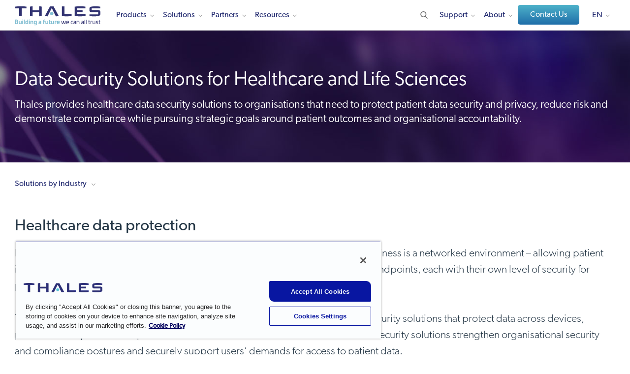

--- FILE ---
content_type: application/javascript
request_url: https://cpl.thalesgroup.com/_Incapsula_Resource?SWJIYLWA=719d34d31c8e3a6e6fffd425f7e032f3&ns=1&cb=2023157669
body_size: 19696
content:
var _0x0451=['\x77\x70\x37\x43\x76\x6b\x4d\x63\x77\x36\x41\x4b','\x77\x35\x6e\x43\x76\x56\x77\x43\x77\x37\x72\x44\x70\x38\x4f\x6d\x77\x6f\x50\x43\x6e\x52\x39\x63\x77\x70\x6c\x61','\x77\x34\x58\x44\x72\x58\x38\x3d','\x77\x72\x66\x43\x73\x38\x4f\x48','\x64\x45\x62\x44\x69\x46\x6b\x2f\x77\x34\x50\x43\x76\x6b\x67\x76\x55\x56\x52\x62\x77\x37\x51\x7a\x66\x42\x39\x2b\x54\x51\x48\x44\x6e\x4d\x4b\x71\x77\x6f\x46\x75\x62\x54\x48\x44\x68\x52\x55\x35\x4e\x73\x4b\x42\x51\x54\x55\x4b\x41\x41\x3d\x3d','\x77\x6f\x67\x38\x77\x71\x6e\x43\x69\x42\x7a\x43\x72\x42\x30\x3d','\x51\x38\x4f\x56\x77\x6f\x4d\x3d','\x46\x68\x46\x65\x45\x38\x4b\x61\x4f\x41\x3d\x3d','\x77\x36\x6f\x47\x58\x48\x37\x44\x74\x67\x44\x44\x6b\x67\x55\x3d','\x77\x72\x68\x7a\x77\x70\x4a\x71\x63\x73\x4f\x57\x46\x77\x3d\x3d','\x49\x4d\x4b\x66\x44\x38\x4b\x43\x77\x70\x6f\x5a\x56\x53\x59\x34','\x77\x6f\x33\x44\x71\x79\x4a\x35\x77\x34\x6c\x47\x77\x6f\x49\x3d','\x44\x73\x4b\x38\x77\x34\x55\x3d','\x44\x4d\x4b\x79\x77\x35\x52\x47\x61\x58\x5a\x53\x77\x36\x50\x43\x74\x77\x3d\x3d','\x77\x6f\x35\x62\x77\x34\x76\x43\x72\x73\x4b\x4d\x57\x44\x2f\x43\x6b\x68\x42\x65\x77\x71\x6b\x64\x53\x57\x73\x55\x77\x35\x2f\x44\x74\x51\x77\x3d','\x77\x71\x45\x34\x77\x71\x37\x43\x6e\x67\x3d\x3d','\x50\x48\x7a\x44\x74\x57\x4d\x31\x77\x34\x2f\x43\x71\x77\x3d\x3d','\x46\x52\x66\x43\x6a\x73\x4f\x46\x50\x68\x70\x36\x77\x6f\x4d\x2f\x77\x70\x6c\x6e\x77\x70\x48\x43\x69\x63\x4f\x62\x61\x51\x3d\x3d','\x53\x63\x4b\x66\x54\x30\x70\x48','\x77\x34\x4d\x63\x77\x70\x45\x7a\x77\x34\x50\x44\x6b\x77\x3d\x3d','\x58\x67\x7a\x44\x74\x67\x3d\x3d','\x77\x6f\x4c\x43\x73\x77\x73\x66\x77\x72\x76\x44\x76\x73\x4b\x51\x77\x70\x50\x44\x6a\x41\x34\x4a\x77\x6f\x73\x66\x77\x71\x67\x31\x4e\x32\x30\x3d','\x63\x47\x38\x74\x53\x63\x4f\x6e','\x65\x73\x4b\x6a\x77\x72\x31\x72\x77\x34\x4c\x43\x68\x41\x3d\x3d','\x54\x38\x4f\x6a\x52\x41\x3d\x3d','\x77\x72\x68\x30\x77\x70\x31\x72\x58\x4d\x4f\x4f','\x77\x72\x56\x66\x77\x35\x55\x3d','\x58\x38\x4f\x46\x77\x70\x63\x3d','\x77\x72\x62\x44\x75\x6d\x63\x3d','\x43\x73\x4f\x67\x77\x36\x41\x3d','\x54\x4d\x4f\x53\x77\x6f\x55\x5a\x77\x34\x38\x49','\x77\x71\x72\x43\x73\x77\x31\x50\x54\x63\x4f\x67','\x66\x79\x6f\x58','\x52\x4d\x4f\x6e\x65\x51\x3d\x3d','\x56\x53\x30\x5a','\x41\x63\x4b\x37\x77\x34\x4e\x64\x54\x32\x4d\x3d','\x57\x4d\x4b\x63\x56\x51\x3d\x3d','\x65\x77\x2f\x44\x70\x4d\x4b\x32\x4f\x38\x4f\x75','\x77\x36\x6b\x62\x62\x51\x3d\x3d','\x77\x37\x38\x75\x77\x37\x6b\x3d','\x53\x78\x4c\x44\x71\x77\x3d\x3d','\x57\x38\x4b\x38\x77\x70\x6f\x3d','\x4b\x63\x4f\x4f\x77\x34\x48\x43\x6a\x73\x4b\x48\x77\x37\x6f\x3d','\x77\x71\x31\x47\x77\x34\x34\x3d','\x77\x34\x4d\x69\x55\x41\x3d\x3d','\x77\x70\x78\x61\x77\x37\x66\x44\x68\x63\x4f\x62\x77\x72\x2f\x44\x72\x51\x52\x64\x46\x41\x3d\x3d','\x47\x38\x4f\x63\x50\x4d\x4f\x78\x77\x72\x30\x47\x77\x70\x6f\x78\x46\x73\x4b\x4b','\x77\x34\x34\x37\x57\x7a\x5a\x63\x77\x6f\x55\x3d','\x77\x35\x74\x79\x64\x41\x3d\x3d','\x59\x53\x72\x44\x6c\x67\x3d\x3d','\x56\x38\x4b\x66\x77\x72\x63\x3d','\x63\x73\x4b\x4b\x56\x77\x3d\x3d','\x77\x71\x50\x43\x69\x73\x4b\x74','\x41\x68\x42\x52\x42\x63\x4b\x30\x4f\x77\x3d\x3d','\x4e\x30\x50\x44\x71\x77\x3d\x3d','\x54\x4d\x4f\x53\x77\x6f\x55\x5a\x77\x34\x30\x54\x77\x71\x54\x43\x69\x73\x4b\x36\x56\x51\x3d\x3d','\x57\x4d\x4b\x4a\x77\x70\x39\x64\x77\x34\x62\x43\x74\x73\x4b\x67\x49\x4d\x4f\x44\x77\x71\x64\x78\x77\x35\x50\x44\x74\x57\x6f\x47\x52\x48\x4c\x43\x67\x6a\x72\x44\x6e\x46\x34\x66\x52\x6a\x62\x43\x6a\x63\x4b\x70\x77\x70\x48\x43\x6a\x63\x4f\x6a\x47\x73\x4b\x70\x59\x63\x4b\x39\x45\x6e\x4e\x58\x48\x73\x4b\x6a\x46\x38\x4b\x42\x77\x71\x6a\x44\x6d\x63\x4f\x4b\x5a\x41\x34\x50\x77\x36\x73\x48\x77\x37\x63\x45\x77\x35\x55\x2f\x77\x6f\x51\x70\x4f\x38\x4f\x42\x41\x4d\x4b\x37\x77\x70\x37\x44\x71\x63\x4b\x49\x77\x36\x45\x5a\x77\x36\x45\x3d','\x77\x37\x6a\x44\x74\x45\x6f\x3d','\x59\x79\x73\x6c','\x77\x37\x76\x43\x76\x55\x73\x43\x77\x37\x63\x3d','\x61\x7a\x77\x57\x77\x35\x2f\x43\x76\x63\x4b\x57','\x77\x37\x4c\x44\x6e\x47\x76\x43\x74\x4d\x4b\x48\x77\x35\x45\x34\x77\x71\x33\x43\x69\x46\x49\x72\x77\x6f\x33\x43\x68\x51\x38\x3d','\x59\x48\x41\x75\x53\x38\x4f\x36\x51\x67\x3d\x3d','\x54\x73\x4f\x47\x77\x6f\x30\x71\x77\x70\x30\x3d','\x4e\x6b\x44\x44\x68\x41\x3d\x3d','\x4e\x33\x7a\x44\x72\x31\x41\x6f\x77\x34\x6f\x3d','\x77\x71\x7a\x44\x75\x45\x34\x33\x77\x6f\x46\x46','\x63\x4d\x4b\x6c\x77\x72\x68\x38\x77\x37\x76\x43\x76\x38\x4b\x42','\x4b\x47\x7a\x44\x6f\x30\x51\x6f\x77\x35\x41\x3d','\x63\x4d\x4b\x6c\x77\x34\x77\x3d','\x64\x4d\x4f\x32\x77\x36\x4e\x51\x77\x37\x76\x43\x6b\x38\x4f\x6f','\x77\x72\x6b\x79\x77\x36\x49\x46\x77\x70\x64\x62','\x77\x34\x37\x43\x71\x6b\x6f\x58','\x4c\x44\x46\x44\x77\x36\x30\x35\x77\x70\x63\x3d','\x45\x73\x4f\x33\x77\x36\x49\x3d','\x59\x32\x58\x43\x73\x41\x63\x67\x77\x70\x50\x44\x75\x45\x64\x6f\x51\x51\x42\x34\x77\x70\x63\x71\x50\x6b\x4e\x33\x42\x68\x37\x43\x6a\x73\x4f\x70\x77\x36\x4d\x4a\x55\x46\x50\x44\x6f\x48\x46\x44\x43\x38\x4b\x49\x56\x33\x64\x59\x52\x73\x4b\x74\x46\x47\x6a\x44\x6e\x52\x34\x4a\x77\x35\x6b\x72\x77\x70\x44\x44\x73\x38\x4f\x54\x62\x7a\x70\x31\x77\x70\x67\x3d','\x62\x73\x4b\x6e\x77\x34\x4c\x44\x6e\x32\x34\x3d','\x50\x38\x4f\x43\x45\x51\x3d\x3d','\x77\x35\x77\x43\x77\x6f\x50\x44\x75\x4d\x4b\x72\x65\x56\x72\x43\x6b\x57\x34\x71\x77\x36\x31\x4a\x63\x58\x46\x52\x77\x70\x58\x44\x72\x52\x77\x6a\x4b\x63\x4b\x4e\x77\x37\x58\x44\x6d\x52\x54\x44\x72\x69\x49\x30\x77\x37\x76\x43\x76\x53\x2f\x44\x74\x4d\x4f\x2f\x61\x73\x4f\x62\x77\x37\x2f\x44\x6d\x4d\x4f\x69\x77\x35\x66\x43\x70\x4d\x4b\x34','\x77\x71\x4c\x43\x6a\x63\x4f\x55','\x56\x73\x4b\x4b\x54\x55\x52\x48\x56\x41\x3d\x3d','\x77\x72\x4c\x43\x69\x6b\x49\x3d','\x58\x38\x4b\x6c\x51\x67\x3d\x3d','\x56\x4d\x4b\x68\x77\x34\x6f\x3d','\x77\x72\x62\x43\x6c\x33\x45\x3d','\x65\x73\x4f\x59\x77\x72\x41\x3d','\x57\x38\x4b\x38\x5a\x67\x3d\x3d','\x5a\x38\x4b\x69\x77\x72\x62\x44\x73\x73\x4b\x66\x4e\x77\x3d\x3d','\x77\x35\x4e\x57\x77\x37\x2f\x44\x6b\x4d\x4f\x39\x77\x71\x50\x44\x76\x56\x77\x3d','\x4d\x63\x4b\x6b\x77\x70\x4d\x3d','\x77\x72\x38\x34\x77\x36\x55\x4d','\x58\x38\x4b\x2b\x77\x70\x34\x3d','\x55\x51\x6a\x44\x73\x67\x3d\x3d','\x58\x73\x4f\x6c\x55\x4d\x4b\x45\x77\x6f\x41\x37','\x77\x71\x54\x43\x70\x46\x59\x3d','\x77\x70\x59\x73\x77\x72\x6a\x43\x69\x41\x6e\x43\x75\x51\x3d\x3d','\x77\x34\x55\x41\x64\x51\x3d\x3d','\x4e\x4d\x4f\x5a\x55\x41\x3d\x3d','\x77\x70\x62\x43\x68\x44\x4e\x49\x65\x4d\x4f\x35\x77\x34\x6a\x43\x71\x67\x3d\x3d','\x77\x36\x59\x32\x77\x34\x49\x3d','\x4d\x52\x64\x37','\x58\x73\x4b\x75\x77\x72\x39\x33\x43\x30\x73\x3d','\x77\x35\x7a\x44\x74\x57\x76\x44\x6f\x77\x3d\x3d','\x77\x71\x6f\x5a\x77\x34\x55\x3d','\x51\x46\x6e\x43\x70\x4d\x4f\x66\x45\x67\x3d\x3d','\x77\x6f\x48\x43\x75\x38\x4b\x6f\x77\x71\x67\x38\x66\x51\x3d\x3d','\x63\x44\x59\x47','\x77\x35\x31\x69\x61\x73\x4b\x32\x77\x6f\x70\x47\x77\x6f\x66\x44\x6f\x63\x4f\x4c\x77\x6f\x76\x43\x69\x4d\x4b\x6d\x77\x6f\x55\x44\x77\x71\x6b\x6b\x77\x6f\x74\x70\x4a\x44\x46\x67\x43\x78\x4d\x77\x4b\x57\x52\x68\x59\x73\x4b\x33\x77\x34\x7a\x43\x6a\x63\x4b\x31\x48\x38\x4b\x4d\x43\x4d\x4b\x30\x43\x58\x33\x44\x6f\x4d\x4b\x31','\x77\x35\x31\x5a\x48\x77\x3d\x3d','\x77\x37\x6f\x38\x77\x35\x7a\x43\x6a\x63\x4f\x6f\x77\x71\x67\x3d','\x77\x36\x58\x44\x72\x32\x38\x3d','\x65\x77\x2f\x44\x70\x4d\x4b\x32\x4f\x63\x4f\x31\x63\x63\x4f\x63\x43\x41\x77\x3d','\x41\x68\x42\x52\x42\x63\x4b\x32\x49\x45\x6f\x65\x77\x37\x66\x43\x73\x77\x3d\x3d','\x45\x63\x4b\x6d\x77\x34\x30\x3d','\x77\x6f\x58\x43\x71\x6c\x74\x62\x77\x37\x51\x34\x77\x6f\x44\x44\x71\x77\x3d\x3d','\x77\x71\x54\x43\x67\x69\x6b\x3d','\x41\x63\x4b\x37\x77\x34\x4e\x64\x54\x58\x68\x43\x77\x36\x6e\x43\x68\x4d\x4b\x75','\x53\x4d\x4f\x49\x61\x63\x4f\x2f\x77\x34\x38\x56\x77\x34\x67\x6f\x59\x4d\x4b\x43\x48\x58\x46\x58\x77\x34\x4e\x35\x77\x72\x49\x6e','\x64\x4d\x4b\x7a\x54\x47\x6e\x44\x69\x51\x3d\x3d','\x77\x72\x6c\x6f\x77\x71\x55\x3d','\x44\x38\x4f\x37\x48\x4d\x4f\x75\x49\x4d\x4f\x68','\x77\x37\x37\x43\x72\x6b\x30\x47','\x49\x4d\x4f\x79\x54\x63\x4b\x36\x63\x43\x33\x44\x6f\x51\x3d\x3d','\x56\x4d\x4b\x78\x77\x71\x38\x3d','\x77\x35\x78\x7a\x42\x38\x4b\x78\x77\x71\x4c\x43\x6a\x4d\x4b\x6b','\x77\x6f\x68\x66\x77\x37\x6f\x3d','\x77\x70\x46\x44\x77\x35\x6f\x3d','\x41\x6e\x6b\x55\x77\x36\x4c\x43\x74\x63\x4b\x50\x77\x34\x78\x61\x53\x73\x4f\x6d','\x77\x6f\x42\x39\x77\x70\x48\x44\x67\x6b\x50\x43\x68\x58\x49\x53\x77\x36\x4a\x77\x77\x70\x45\x3d','\x64\x38\x4f\x38\x59\x73\x4b\x42\x77\x6f\x4a\x2b\x77\x6f\x48\x43\x72\x31\x7a\x43\x76\x6a\x66\x44\x75\x4d\x4f\x72\x44\x42\x35\x6b\x53\x38\x4b\x64\x5a\x63\x4f\x54\x77\x6f\x62\x43\x6a\x4d\x4b\x55\x5a\x58\x7a\x43\x75\x4d\x4f\x2b\x77\x71\x38\x2f\x61\x46\x6e\x43\x69\x77\x44\x43\x74\x73\x4b\x73\x77\x36\x6e\x43\x6d\x73\x4b\x62\x41\x63\x4b\x51','\x53\x67\x37\x44\x73\x6b\x4d\x4f\x4d\x41\x3d\x3d','\x77\x36\x51\x4d\x77\x36\x73\x3d','\x59\x6d\x6b\x69','\x49\x53\x4a\x4f','\x77\x35\x76\x43\x75\x56\x6f\x3d','\x59\x44\x6e\x44\x73\x56\x59\x6f\x77\x34\x72\x44\x73\x78\x51\x3d','\x77\x6f\x70\x44\x77\x34\x73\x3d','\x45\x67\x31\x53\x42\x4d\x4b\x42\x50\x51\x3d\x3d','\x64\x38\x4b\x38\x77\x6f\x55\x3d','\x52\x73\x4f\x64\x51\x51\x3d\x3d','\x46\x57\x2f\x44\x73\x41\x3d\x3d','\x51\x38\x4f\x34\x77\x71\x30\x3d','\x65\x73\x4f\x41\x77\x71\x45\x3d','\x61\x63\x4f\x43\x77\x72\x4d\x3d','\x56\x63\x4b\x4f\x53\x41\x3d\x3d','\x43\x73\x4f\x65\x77\x35\x34\x3d','\x56\x57\x2f\x43\x70\x67\x3d\x3d','\x77\x6f\x4c\x44\x6f\x53\x4a\x74\x77\x35\x4a\x43','\x5a\x41\x58\x44\x6e\x67\x3d\x3d','\x77\x70\x4c\x43\x71\x6d\x5a\x63\x77\x37\x49\x6a\x77\x70\x76\x44\x72\x38\x4b\x48\x77\x34\x44\x44\x72\x77\x3d\x3d','\x77\x35\x39\x7a\x45\x63\x4b\x51\x77\x71\x7a\x43\x68\x73\x4b\x6b\x77\x71\x67\x3d','\x5a\x4d\x4b\x73\x54\x6e\x50\x44\x69\x63\x4f\x79\x58\x47\x66\x44\x73\x38\x4b\x53\x50\x51\x3d\x3d','\x47\x4d\x4f\x72\x48\x4d\x4f\x6f\x4d\x38\x4f\x30\x77\x6f\x44\x44\x76\x51\x3d\x3d','\x62\x41\x37\x44\x72\x77\x3d\x3d','\x41\x4d\x4b\x31\x43\x51\x3d\x3d','\x77\x35\x6b\x41\x77\x35\x63\x3d','\x58\x73\x4f\x49\x56\x51\x3d\x3d','\x48\x33\x6a\x44\x74\x56\x49\x3d','\x77\x71\x37\x43\x76\x68\x68\x70\x5a\x63\x4f\x35\x77\x35\x73\x3d','\x77\x70\x50\x43\x6c\x38\x4f\x47','\x4b\x73\x4b\x76\x77\x71\x77\x4d\x77\x72\x54\x44\x71\x38\x4b\x6c\x77\x37\x66\x44\x6b\x57\x66\x44\x6c\x4d\x4f\x65\x77\x36\x4e\x41\x57\x63\x4b\x4c\x77\x34\x6e\x44\x70\x68\x50\x44\x75\x73\x4b\x4d\x77\x35\x76\x43\x69\x48\x48\x43\x72\x63\x4b\x2b\x62\x69\x78\x2b\x64\x4d\x4b\x66\x4a\x73\x4b\x7a\x4a\x58\x4a\x61\x77\x34\x6a\x44\x73\x73\x4b\x79\x77\x72\x59\x3d','\x77\x70\x66\x43\x68\x73\x4f\x49','\x77\x37\x68\x63\x4b\x51\x3d\x3d','\x77\x70\x33\x43\x6f\x47\x5a\x49\x77\x37\x49\x35','\x77\x70\x4e\x2b\x77\x37\x30\x3d','\x65\x4d\x4b\x79\x77\x72\x72\x44\x70\x73\x4b\x66\x4c\x51\x3d\x3d','\x47\x63\x4f\x32\x46\x38\x4f\x75\x49\x4d\x4f\x67','\x4f\x4d\x4f\x61\x53\x67\x3d\x3d','\x77\x34\x45\x50\x77\x35\x41\x3d','\x77\x35\x64\x7a\x48\x63\x4b\x43\x77\x72\x2f\x43\x69\x51\x3d\x3d','\x64\x53\x2f\x44\x6d\x41\x3d\x3d','\x77\x72\x6a\x43\x75\x55\x67\x3d','\x77\x36\x5a\x6f\x77\x6f\x35\x73\x65\x41\x3d\x3d','\x46\x4d\x4f\x52\x4d\x38\x4f\x6b\x77\x6f\x6f\x42','\x77\x36\x37\x43\x67\x46\x55\x3d','\x77\x36\x67\x78\x77\x36\x30\x4f\x77\x70\x42\x57','\x77\x70\x68\x33\x77\x72\x6a\x44\x71\x47\x50\x43\x76\x67\x3d\x3d','\x42\x73\x4f\x54\x57\x77\x3d\x3d','\x77\x34\x62\x43\x6d\x6b\x64\x31\x4e\x30\x63\x3d','\x46\x78\x6c\x63\x41\x73\x4b\x51','\x62\x51\x6e\x44\x6f\x63\x4b\x68\x48\x4d\x4f\x7a\x65\x38\x4f\x63\x4c\x51\x3d\x3d','\x56\x54\x77\x66\x77\x37\x33\x43\x73\x63\x4b\x4f','\x42\x4d\x4f\x41\x53\x77\x3d\x3d','\x66\x53\x37\x44\x73\x51\x3d\x3d','\x45\x73\x4f\x50\x77\x6f\x6f\x50\x77\x36\x73\x61\x77\x71\x6e\x43\x67\x63\x4b\x65\x52\x51\x3d\x3d','\x54\x4d\x4b\x78\x77\x70\x6b\x3d','\x64\x41\x4c\x44\x71\x38\x4b\x6a\x44\x73\x4f\x79','\x56\x57\x54\x43\x75\x67\x3d\x3d','\x77\x35\x5a\x62\x77\x35\x33\x43\x72\x63\x4b\x45','\x66\x73\x4f\x55\x52\x67\x3d\x3d','\x4c\x38\x4f\x4b\x43\x67\x3d\x3d','\x77\x34\x68\x76\x64\x56\x41\x70\x63\x7a\x33\x44\x70\x67\x3d\x3d','\x55\x63\x4f\x54\x77\x6f\x38\x6b\x77\x70\x30\x55','\x77\x36\x74\x58\x56\x41\x3d\x3d','\x77\x34\x6c\x78\x77\x72\x66\x44\x6f\x58\x6e\x43\x75\x58\x4a\x41\x77\x36\x35\x6f\x77\x70\x63\x2f\x56\x30\x42\x51\x50\x51\x3d\x3d','\x77\x34\x44\x44\x70\x58\x62\x44\x72\x4d\x4b\x61\x77\x35\x63\x3d','\x77\x35\x78\x33\x47\x77\x3d\x3d','\x77\x71\x78\x32\x77\x36\x49\x3d','\x64\x4d\x4b\x4a\x77\x70\x6f\x3d','\x64\x38\x4b\x76\x56\x57\x66\x44\x6c\x4d\x4f\x75\x64\x6d\x48\x44\x76\x38\x4b\x4a\x4b\x6e\x76\x43\x68\x53\x4a\x51\x52\x68\x45\x3d','\x77\x35\x59\x6c\x77\x36\x76\x43\x68\x30\x6e\x43\x74\x30\x72\x44\x74\x63\x4f\x42','\x43\x38\x4f\x45\x4d\x63\x4f\x71\x77\x6f\x6f\x3d','\x5a\x38\x4f\x39\x77\x37\x41\x3d','\x44\x73\x4b\x32\x77\x34\x78\x49\x65\x6e\x38\x3d','\x57\x51\x33\x44\x71\x45\x38\x4f\x4f\x32\x6c\x75\x77\x71\x74\x38\x46\x67\x3d\x3d','\x77\x72\x4a\x79\x77\x70\x68\x38\x5a\x63\x4f\x31\x46\x41\x3d\x3d','\x64\x63\x4b\x75\x77\x72\x4a\x2b\x77\x37\x66\x43\x6d\x41\x3d\x3d','\x56\x4d\x4f\x77\x77\x34\x73\x3d','\x49\x38\x4f\x37\x54\x4d\x4b\x4a\x63\x43\x37\x44\x6d\x7a\x7a\x44\x6f\x63\x4b\x47\x77\x37\x58\x43\x67\x63\x4b\x46\x77\x70\x30\x56\x4b\x4d\x4b\x74\x61\x51\x4a\x6e\x43\x43\x52\x76\x4c\x38\x4b\x65\x77\x72\x4c\x44\x6e\x73\x4b\x34\x77\x70\x42\x6b\x52\x79\x56\x77\x77\x37\x70\x36\x66\x77\x3d\x3d','\x77\x34\x45\x70\x57\x41\x3d\x3d','\x4d\x44\x68\x59\x77\x36\x30\x6b\x77\x70\x46\x73','\x77\x36\x52\x49\x77\x70\x59\x4a\x77\x35\x4c\x44\x72\x69\x6e\x43\x74\x54\x67\x3d','\x5a\x38\x4b\x6e\x77\x72\x6a\x44\x71\x4d\x4b\x66','\x53\x73\x4b\x4e\x77\x71\x41\x3d','\x77\x71\x72\x44\x6f\x30\x67\x68\x77\x70\x4e\x65\x77\x70\x4c\x44\x6b\x55\x51\x3d','\x77\x71\x2f\x43\x73\x67\x42\x59\x59\x73\x4f\x31\x77\x35\x50\x43\x72\x4d\x4b\x54\x77\x71\x30\x30\x43\x73\x4b\x42\x77\x34\x58\x44\x74\x38\x4b\x56\x57\x51\x68\x37\x59\x42\x59\x3d','\x77\x71\x35\x50\x77\x36\x4d\x3d','\x4b\x47\x6e\x44\x72\x56\x34\x6f','\x77\x70\x4e\x58\x77\x37\x6a\x44\x6b\x4d\x4f\x73\x77\x72\x67\x3d','\x77\x71\x59\x6e\x77\x36\x41\x4c\x77\x70\x63\x3d','\x77\x71\x2f\x44\x6f\x6c\x77\x3d','\x77\x36\x59\x31\x77\x34\x66\x43\x6a\x63\x4f\x31\x77\x71\x35\x55','\x77\x70\x33\x43\x6c\x55\x70\x38\x4b\x6b\x4e\x64\x77\x34\x59\x3d','\x44\x73\x4f\x4a\x77\x72\x66\x43\x72\x54\x74\x66\x77\x37\x49\x4f\x77\x34\x66\x44\x70\x54\x55\x46','\x77\x34\x51\x39\x58\x69\x46\x6c\x77\x72\x37\x43\x72\x77\x3d\x3d','\x77\x71\x55\x69\x77\x37\x38\x4b','\x77\x71\x4e\x61\x77\x6f\x30\x3d','\x77\x70\x37\x44\x71\x44\x6c\x74\x77\x34\x39\x45\x77\x70\x51\x3d','\x77\x34\x72\x43\x6f\x30\x77\x45\x77\x36\x66\x44\x72\x4d\x4f\x38\x77\x6f\x72\x43\x67\x41\x59\x45\x77\x6f\x64\x43\x77\x71\x46\x6b\x49\x6a\x54\x43\x74\x68\x66\x43\x67\x57\x74\x56\x77\x71\x6c\x41\x51\x38\x4f\x52\x4e\x32\x46\x32\x77\x6f\x6e\x43\x6f\x69\x7a\x43\x68\x63\x4b\x67','\x77\x34\x72\x43\x6f\x30\x77\x45\x77\x36\x66\x44\x72\x4d\x4f\x51','\x77\x35\x62\x43\x71\x6c\x63\x45\x77\x37\x72\x44\x71\x67\x3d\x3d','\x65\x38\x4b\x38\x77\x70\x77\x3d','\x77\x70\x42\x5a\x77\x35\x34\x3d','\x41\x67\x4a\x6a','\x54\x63\x4f\x61\x77\x70\x51\x6b\x77\x6f\x41\x53\x77\x71\x39\x68\x41\x4d\x4f\x48\x43\x4d\x4f\x42\x5a\x31\x2f\x43\x6d\x56\x48\x43\x6e\x55\x35\x38\x4e\x78\x30\x3d','\x77\x6f\x58\x43\x69\x63\x4b\x46','\x58\x38\x4f\x57\x77\x70\x45\x4d\x77\x36\x63\x53\x77\x70\x2f\x43\x69\x73\x4b\x44\x56\x63\x4f\x39\x77\x34\x64\x71\x77\x37\x48\x44\x74\x73\x4f\x56\x77\x72\x37\x44\x6a\x63\x4f\x58\x77\x72\x35\x35\x77\x35\x46\x6d\x52\x67\x6c\x73','\x77\x6f\x6b\x38\x77\x72\x54\x43\x6e\x41\x6e\x43\x6f\x77\x3d\x3d','\x62\x38\x4b\x66\x77\x35\x30\x3d','\x77\x72\x33\x43\x71\x57\x6f\x3d','\x77\x6f\x76\x43\x6b\x46\x4e\x2b\x4c\x55\x78\x76\x77\x34\x62\x44\x67\x67\x2f\x43\x74\x67\x3d\x3d','\x77\x70\x66\x43\x73\x47\x5a\x4d\x77\x37\x49\x34\x77\x6f\x48\x44\x6f\x67\x3d\x3d','\x77\x35\x63\x2f\x77\x6f\x34\x3d','\x4a\x44\x46\x62\x77\x36\x4d\x75\x77\x70\x70\x4c\x77\x34\x6e\x43\x6c\x48\x59\x3d','\x77\x34\x6c\x7a\x51\x31\x59\x61\x66\x54\x62\x44\x72\x38\x4b\x71','\x77\x70\x6e\x43\x72\x6c\x49\x62','\x77\x71\x45\x32\x77\x36\x34\x4f\x77\x6f\x5a\x48','\x77\x72\x44\x43\x70\x4d\x4f\x58\x77\x36\x77\x3d','\x65\x63\x4b\x34\x77\x72\x62\x44\x71\x4d\x4b\x48\x49\x41\x3d\x3d','\x59\x38\x4b\x6d\x55\x32\x76\x44\x69\x63\x4f\x76\x57\x51\x3d\x3d','\x51\x38\x4f\x66\x77\x6f\x6f\x4d\x77\x37\x6f\x55','\x56\x4d\x4b\x79\x77\x36\x30\x3d','\x5a\x73\x4b\x6e\x53\x77\x3d\x3d','\x56\x4d\x4f\x39\x77\x34\x51\x3d','\x77\x72\x4c\x43\x6d\x57\x55\x3d','\x77\x34\x7a\x43\x70\x6d\x6c\x42\x77\x36\x67\x2b\x77\x70\x72\x43\x72\x4d\x4b\x57\x77\x35\x6e\x44\x76\x4d\x4b\x32\x77\x72\x62\x44\x73\x46\x35\x61','\x57\x38\x4f\x56\x77\x72\x63\x66\x77\x37\x77\x56\x77\x71\x37\x43\x69\x41\x3d\x3d','\x41\x73\x4b\x6e\x43\x51\x3d\x3d','\x77\x37\x77\x32\x77\x35\x76\x43\x68\x41\x3d\x3d','\x51\x63\x4f\x62\x77\x70\x49\x43\x77\x36\x6b\x64\x77\x72\x54\x43\x67\x4d\x4b\x4a','\x77\x72\x48\x44\x72\x46\x6f\x74\x77\x70\x4a\x57\x77\x6f\x6a\x44\x6d\x31\x49\x78\x47\x38\x4b\x41\x63\x4d\x4f\x51\x77\x6f\x51\x69','\x77\x35\x73\x79\x56\x6a\x46\x34','\x54\x7a\x77\x66\x77\x37\x37\x43\x71\x73\x4b\x55','\x65\x73\x4b\x32\x77\x71\x4c\x44\x71\x4d\x4b\x4d\x4a\x45\x4c\x44\x68\x41\x45\x58\x51\x6b\x35\x47\x4c\x69\x6f\x2f\x77\x37\x59\x3d','\x59\x73\x4b\x32\x77\x72\x6a\x44\x74\x4d\x4b\x4f','\x65\x4d\x4b\x37\x77\x71\x78\x58\x77\x36\x4c\x43\x6e\x63\x4b\x43','\x77\x72\x56\x39\x77\x6f\x70\x77\x65\x73\x4f\x62\x42\x73\x4b\x5a\x77\x72\x6a\x44\x6b\x51\x4d\x76\x61\x43\x41\x74\x58\x44\x68\x6f\x63\x46\x38\x61\x77\x36\x30\x4a\x77\x72\x33\x43\x71\x73\x4b\x6c\x77\x6f\x41\x3d','\x77\x34\x70\x68\x53\x6c\x45\x2b','\x51\x4d\x4b\x45\x77\x71\x30\x3d','\x77\x72\x48\x44\x72\x46\x6f\x74\x77\x70\x4a\x57\x77\x6f\x6a\x44\x6d\x31\x49\x78\x48\x63\x4b\x4a\x66\x38\x4f\x41\x77\x6f\x30\x2f\x66\x63\x4f\x62','\x77\x71\x6e\x44\x72\x45\x41\x78\x77\x70\x41\x3d','\x51\x73\x4b\x6e\x77\x72\x42\x6b\x47\x55\x77\x6e\x50\x51\x3d\x3d','\x44\x78\x6c\x47\x48\x73\x4b\x53\x4c\x6c\x6f\x55\x77\x34\x54\x44\x71\x63\x4f\x57\x4d\x79\x4e\x6a\x77\x72\x33\x44\x6a\x38\x4b\x58\x77\x35\x52\x6b','\x77\x72\x50\x43\x70\x4d\x4f\x47\x77\x37\x7a\x43\x75\x38\x4f\x4c\x61\x73\x4f\x6b\x77\x36\x59\x3d','\x4a\x63\x4b\x64\x43\x73\x4b\x54\x77\x70\x6f\x66\x53\x53\x34\x3d','\x77\x37\x34\x46\x53\x6d\x7a\x44\x73\x67\x76\x44\x6f\x78\x51\x44\x57\x38\x4b\x75\x77\x34\x46\x2f\x77\x72\x78\x48\x66\x54\x73\x3d','\x77\x70\x51\x30\x77\x37\x67\x4c\x77\x70\x56\x57\x77\x70\x50\x44\x76\x63\x4b\x42\x77\x37\x78\x67\x77\x34\x73\x30','\x42\x38\x4b\x72\x77\x34\x74\x63\x65\x6d\x51\x3d','\x61\x73\x4b\x79\x77\x34\x7a\x44\x6e\x58\x50\x44\x6a\x6c\x44\x44\x72\x69\x55\x3d','\x77\x70\x54\x43\x76\x57\x46\x63\x77\x37\x49\x69','\x58\x6c\x76\x43\x76\x73\x4f\x66\x42\x56\x34\x48\x77\x6f\x4d\x3d','\x77\x34\x6f\x42\x77\x70\x59\x6e\x77\x34\x50\x44\x69\x41\x3d\x3d','\x55\x63\x4b\x71\x77\x72\x31\x38\x4c\x30\x73\x30\x50\x69\x6a\x43\x6b\x6b\x59\x3d','\x5a\x46\x50\x43\x76\x38\x4f\x4e\x48\x31\x6b\x3d','\x77\x72\x68\x30\x77\x6f\x35\x32\x63\x4d\x4f\x66','\x53\x4d\x4f\x6f\x57\x38\x4b\x45\x77\x6f\x41\x36','\x66\x73\x4b\x69\x54\x6d\x54\x44\x6d\x4d\x4f\x34','\x50\x6d\x48\x44\x71\x45\x51\x6f\x77\x35\x45\x3d','\x50\x4d\x4f\x6e\x58\x4d\x4b\x63\x65\x41\x3d\x3d','\x77\x34\x41\x4a\x77\x6f\x30\x3d','\x77\x71\x7a\x43\x6f\x77\x56\x4f\x65\x4d\x4f\x6e','\x55\x77\x72\x44\x6e\x4d\x4f\x59\x66\x41\x38\x3d','\x77\x6f\x6a\x43\x70\x73\x4b\x76\x77\x72\x77\x38\x5a\x67\x3d\x3d','\x65\x4d\x4b\x38\x77\x72\x6c\x71\x77\x36\x7a\x43\x6e\x63\x4b\x4f\x48\x63\x4f\x6e','\x77\x72\x56\x4d\x77\x34\x34\x47\x77\x70\x54\x44\x6f\x51\x3d\x3d','\x43\x4d\x4f\x42\x4f\x38\x4f\x6c\x77\x70\x63\x48\x77\x72\x6f\x78\x49\x63\x4b\x58\x52\x6d\x67\x3d','\x77\x6f\x44\x44\x6b\x6b\x49\x74\x77\x70\x4a\x66\x77\x6f\x6a\x44\x6d\x55\x46\x74\x43\x41\x3d\x3d','\x77\x34\x6e\x44\x75\x48\x48\x44\x75\x4d\x4b\x61\x77\x34\x77\x3d','\x53\x38\x4f\x56\x77\x6f\x6b\x71\x77\x37\x73\x49\x77\x71\x2f\x43\x67\x73\x4b\x61\x56\x63\x4b\x70\x77\x34\x74\x6c','\x77\x72\x52\x62\x77\x34\x6f\x30\x77\x70\x58\x44\x70\x6e\x62\x43\x70\x47\x72\x43\x70\x63\x4b\x59\x53\x45\x54\x43\x68\x6a\x62\x44\x71\x38\x4b\x48\x77\x71\x56\x62\x43\x63\x4f\x5a\x77\x34\x50\x43\x72\x77\x3d\x3d','\x65\x4d\x4b\x76\x77\x34\x66\x44\x68\x57\x37\x44\x69\x51\x3d\x3d','\x63\x4d\x4f\x70\x77\x6f\x45\x48\x77\x36\x73\x53\x77\x71\x6e\x43\x6d\x73\x4b\x57\x66\x73\x4b\x4a\x77\x36\x42\x4f\x77\x34\x44\x44\x69\x73\x4f\x66\x77\x71\x6e\x43\x67\x73\x4f\x41\x77\x71\x78\x39\x77\x34\x38\x3d','\x57\x4d\x4f\x4f\x77\x6f\x67\x77\x77\x70\x30\x50','\x48\x4d\x4f\x62\x50\x73\x4f\x32\x77\x70\x4d\x4d\x77\x70\x41\x67\x65\x63\x4b\x68\x65\x6e\x6f\x41\x77\x35\x30\x75\x77\x72\x78\x37\x41\x73\x4f\x32\x63\x73\x4b\x4f\x77\x71\x6b\x63\x77\x35\x67\x34\x77\x72\x6b\x74\x77\x70\x33\x43\x75\x6d\x34\x3d','\x52\x52\x50\x44\x6b\x38\x4f\x4b\x65\x68\x55\x3d','\x48\x77\x74\x61\x77\x36\x38\x76\x77\x70\x74\x74\x77\x35\x6e\x43\x6b\x6e\x62\x43\x71\x38\x4f\x61\x4f\x51\x31\x70\x77\x35\x33\x43\x6f\x68\x6a\x43\x68\x63\x4f\x58\x77\x36\x6b\x3d','\x48\x4d\x4f\x62\x50\x73\x4f\x32\x77\x70\x4d\x4d\x77\x70\x41\x67\x65\x63\x4f\x61\x52\x6d\x6b\x47\x77\x36\x41\x72\x77\x72\x31\x32\x48\x73\x4f\x31\x62\x4d\x4b\x77\x77\x71\x6b\x4b\x77\x35\x34\x2b\x77\x72\x6b\x2f\x77\x71\x72\x43\x71\x6d\x50\x44\x71\x69\x45\x6c\x77\x71\x58\x43\x6e\x38\x4f\x76\x55\x51\x3d\x3d','\x77\x36\x73\x52\x56\x6e\x6a\x44\x72\x78\x59\x3d','\x52\x73\x4b\x77\x77\x34\x5a\x4d\x55\x58\x5a\x56\x77\x36\x6a\x43\x72\x38\x4b\x38\x77\x70\x6a\x44\x6c\x58\x7a\x43\x74\x73\x4f\x4e\x65\x77\x66\x44\x6a\x4d\x4f\x68\x77\x72\x72\x44\x69\x73\x4b\x37\x48\x31\x46\x31\x77\x36\x68\x4a\x62\x67\x3d\x3d','\x4f\x73\x4f\x55\x77\x34\x2f\x43\x6e\x38\x4b\x6a\x77\x37\x33\x44\x70\x77\x4c\x44\x70\x73\x4f\x48\x77\x70\x6e\x43\x6e\x56\x63\x34\x77\x34\x45\x3d','\x58\x43\x45\x59\x77\x36\x6e\x43\x73\x63\x4b\x56','\x77\x71\x4d\x79\x77\x37\x34\x52\x77\x6f\x70\x63\x77\x71\x55\x3d','\x77\x72\x6a\x44\x6f\x55\x4d\x6d\x77\x70\x52\x62\x77\x35\x4c\x44\x68\x6b\x56\x75\x47\x4d\x4b\x4d\x62\x4d\x4f\x52','\x77\x70\x70\x4b\x77\x37\x2f\x44\x68\x4d\x4f\x73\x77\x71\x4d\x3d','\x55\x67\x37\x44\x69\x38\x4f\x4d\x5a\x78\x51\x75','\x77\x70\x68\x65\x77\x37\x6e\x44\x6c\x63\x4f\x35\x77\x72\x7a\x43\x70\x78\x46\x75\x44\x38\x4f\x2f\x59\x48\x68\x32','\x58\x38\x4f\x49\x77\x6f\x73\x49\x77\x36\x73\x50\x77\x72\x4d\x3d','\x62\x6a\x77\x54\x77\x35\x76\x43\x74\x73\x4b\x56\x77\x35\x74\x53\x57\x38\x4b\x33\x66\x51\x3d\x3d','\x77\x72\x41\x76\x77\x36\x55\x52\x77\x70\x64\x41','\x55\x67\x37\x44\x69\x38\x4f\x4d\x5a\x78\x51\x75\x77\x35\x63\x75\x77\x6f\x4d\x6e\x77\x34\x72\x43\x6b\x67\x3d\x3d','\x77\x72\x50\x43\x72\x63\x4f\x4c','\x58\x63\x4b\x44\x54\x45\x46\x53\x55\x4d\x4f\x69\x58\x63\x4f\x63\x77\x35\x70\x30\x77\x35\x4a\x48\x4d\x51\x62\x43\x74\x38\x4f\x48\x64\x77\x3d\x3d','\x43\x73\x4f\x76\x45\x73\x4f\x6f\x4d\x51\x3d\x3d','\x4a\x63\x4f\x42\x44\x77\x3d\x3d','\x46\x68\x46\x65\x45\x38\x4b\x61\x4f\x41\x41\x50\x77\x35\x6e\x43\x6c\x4d\x4f\x56\x4a\x43\x68\x70\x77\x71\x6a\x43\x6a\x73\x4f\x49','\x50\x4d\x4f\x48\x77\x34\x7a\x43\x69\x63\x4b\x6a','\x49\x63\x4b\x65\x4f\x4d\x4b\x54\x77\x6f\x34\x5a\x56\x53\x51\x3d','\x77\x70\x70\x7a\x77\x71\x44\x44\x70\x6e\x44\x43\x74\x33\x49\x50\x77\x37\x6b\x77\x77\x70\x55\x6a\x56\x32\x4a\x49\x4f\x63\x4f\x41\x77\x35\x73\x3d','\x77\x6f\x59\x70\x77\x71\x2f\x43\x75\x42\x48\x43\x71\x67\x76\x44\x75\x67\x3d\x3d','\x77\x70\x58\x43\x6e\x56\x42\x77\x49\x30\x4e\x45\x77\x34\x7a\x44\x69\x46\x58\x44\x70\x4d\x4f\x72\x43\x63\x4f\x47\x77\x72\x67\x3d','\x63\x73\x4b\x6b\x77\x34\x33\x44\x68\x6d\x38\x3d','\x77\x34\x4d\x79\x54\x43\x31\x36\x77\x70\x44\x43\x76\x54\x6b\x2f\x57\x63\x4b\x74\x4a\x63\x4f\x39\x43\x6b\x56\x55\x77\x70\x58\x44\x6f\x38\x4f\x2b\x45\x67\x3d\x3d','\x77\x70\x37\x43\x68\x45\x39\x71\x4d\x46\x45\x3d','\x59\x48\x41\x76\x54\x73\x4f\x32\x52\x45\x4e\x2b\x77\x72\x73\x68','\x56\x4d\x4b\x4f\x56\x55\x70\x55\x58\x63\x4f\x43\x57\x73\x4f\x48\x77\x6f\x63\x6c\x77\x6f\x35\x4f\x4f\x68\x7a\x43\x74\x4d\x4f\x42\x66\x73\x4b\x48\x45\x79\x51\x73\x61\x77\x3d\x3d','\x54\x4d\x4b\x4f\x54\x31\x5a\x57','\x63\x6d\x72\x43\x75\x67\x3d\x3d','\x4c\x44\x56\x44\x77\x36\x30\x34\x77\x70\x35\x34\x77\x35\x55\x3d','\x4c\x68\x70\x61\x45\x73\x4b\x57\x4f\x77\x41\x51\x77\x35\x50\x43\x76\x73\x4f\x53\x66\x6a\x5a\x75\x77\x71\x48\x44\x67\x73\x4b\x4f\x77\x34\x59\x2f\x77\x70\x54\x43\x6d\x63\x4f\x54\x66\x38\x4f\x4a\x64\x4d\x4b\x76','\x77\x70\x4d\x34\x77\x72\x62\x43\x6a\x68\x67\x3d','\x77\x72\x35\x42\x77\x34\x6f\x58\x77\x6f\x58\x44\x6f\x46\x67\x3d','\x77\x34\x66\x44\x70\x57\x48\x44\x75\x41\x3d\x3d','\x77\x72\x56\x70\x77\x70\x46\x37\x65\x4d\x4f\x49\x4d\x77\x3d\x3d','\x61\x73\x4b\x2b\x77\x34\x44\x44\x6b\x6e\x58\x44\x6a\x53\x76\x44\x6b\x78\x78\x48\x51\x6b\x6c\x55\x43\x73\x4f\x54\x45\x79\x2f\x44\x6a\x4d\x4b\x2f\x77\x37\x45\x3d','\x61\x38\x4b\x32\x77\x34\x4c\x44\x67\x33\x38\x3d','\x77\x6f\x6a\x44\x68\x48\x34\x3d','\x77\x6f\x77\x61\x77\x35\x56\x47\x48\x38\x4b\x56\x63\x38\x4f\x5a\x77\x37\x4c\x43\x6b\x51\x3d\x3d','\x77\x35\x67\x51\x77\x70\x45\x77\x77\x35\x6a\x44\x6a\x41\x6e\x44\x6e\x63\x4f\x70\x52\x63\x4f\x4d\x77\x34\x64\x54\x51\x38\x4b\x76\x53\x48\x2f\x43\x72\x6c\x6e\x44\x6f\x69\x67\x3d','\x56\x67\x72\x44\x6c\x73\x4f\x4d\x61\x77\x3d\x3d','\x77\x71\x48\x43\x6b\x43\x67\x3d','\x77\x6f\x77\x61\x77\x35\x56\x47\x48\x38\x4b\x4b\x66\x38\x4f\x55\x77\x36\x48\x43\x6b\x51\x51\x3d','\x53\x73\x4f\x66\x77\x6f\x38\x6e\x77\x6f\x59\x4c\x77\x35\x35\x54\x48\x63\x4f\x52\x63\x73\x4f\x6a\x57\x68\x72\x43\x68\x31\x6e\x43\x6a\x56\x74\x38\x4e\x77\x6c\x6e\x64\x63\x4b\x4d\x77\x37\x62\x43\x73\x4d\x4b\x4a\x54\x67\x3d\x3d','\x77\x37\x76\x44\x70\x58\x72\x44\x6a\x4d\x4b\x69\x77\x36\x30\x2b\x77\x71\x4c\x43\x6e\x47\x67\x71\x77\x6f\x48\x43\x6d\x44\x66\x43\x6e\x6b\x62\x43\x75\x31\x6a\x44\x6b\x63\x4b\x32\x77\x36\x51\x3d','\x64\x6b\x4c\x43\x75\x4d\x4f\x61\x42\x46\x31\x47\x77\x6f\x33\x43\x74\x67\x56\x4f\x55\x57\x72\x43\x73\x55\x34\x52\x62\x52\x62\x43\x72\x48\x66\x44\x6f\x51\x30\x6b\x77\x35\x76\x44\x72\x53\x6a\x43\x70\x38\x4b\x39\x45\x51\x3d\x3d','\x4e\x6a\x56\x42\x77\x37\x38\x6f','\x77\x71\x72\x43\x74\x41\x4a\x4f\x65\x4d\x4f\x6d\x77\x34\x76\x43\x71\x73\x4f\x48\x77\x71\x73\x31','\x58\x51\x37\x44\x6a\x6c\x77\x56\x50\x46\x68\x73','\x65\x7a\x59\x65\x77\x37\x62\x43\x6f\x4d\x4b\x48\x77\x35\x41\x58\x54\x63\x4b\x69\x64\x44\x33\x43\x6a\x58\x72\x43\x74\x69\x44\x43\x73\x6b\x51\x4c\x64\x52\x77\x4a\x61\x46\x72\x44\x6b\x38\x4b\x6b\x63\x63\x4f\x58\x77\x36\x37\x43\x68\x4d\x4b\x5a\x77\x34\x58\x44\x75\x4d\x4b\x62\x77\x34\x51\x4a\x77\x36\x33\x44\x70\x69\x4d\x35\x47\x73\x4f\x4c\x77\x6f\x6a\x44\x75\x6c\x4e\x2f\x42\x38\x4f\x36\x77\x70\x48\x44\x76\x4d\x4b\x2f\x77\x71\x6f\x6c\x77\x37\x6e\x43\x70\x38\x4b\x37\x77\x6f\x6e\x43\x75\x6a\x4d\x77\x77\x71\x56\x39\x43\x47\x4d\x38\x64\x73\x4b\x55\x58\x73\x4f\x37\x44\x38\x4f\x4e\x53\x63\x4f\x6e\x62\x6d\x48\x44\x6e\x53\x48\x44\x6f\x45\x66\x43\x75\x46\x4a\x73\x4e\x69\x4d\x3d','\x77\x34\x31\x33\x48\x38\x4b\x51\x77\x71\x34\x3d','\x55\x73\x4f\x34\x77\x71\x55\x3d','\x77\x37\x76\x44\x68\x45\x34\x3d','\x64\x6e\x45\x6c\x52\x63\x4f\x31\x54\x6c\x6c\x79\x77\x72\x41\x3d','\x77\x6f\x6c\x58\x77\x36\x54\x44\x68\x4d\x4f\x78\x77\x72\x2f\x44\x70\x78\x49\x3d','\x46\x4d\x4b\x32\x77\x35\x42\x63\x5a\x33\x68\x49\x77\x37\x38\x3d','\x77\x72\x56\x7a\x77\x70\x68\x38','\x77\x72\x45\x34\x77\x36\x38\x58\x77\x6f\x35\x57\x77\x71\x58\x44\x68\x73\x4f\x4e\x77\x37\x4a\x71\x77\x34\x73\x31\x43\x51\x6c\x35\x46\x38\x4b\x54\x54\x68\x50\x43\x70\x51\x3d\x3d','\x77\x70\x55\x4f\x77\x34\x31\x57\x43\x41\x3d\x3d','\x42\x4d\x4f\x4a\x77\x37\x54\x43\x76\x53\x35\x4f\x77\x37\x6b\x55\x77\x37\x37\x44\x6f\x7a\x34\x4f','\x77\x70\x54\x43\x73\x32\x6c\x44\x77\x71\x67\x6c\x77\x6f\x48\x44\x6e\x38\x4b\x48\x77\x35\x33\x44\x74\x4d\x4b\x30\x77\x71\x54\x43\x75\x51\x4d\x52\x77\x36\x6a\x43\x75\x31\x37\x44\x70\x38\x4b\x52\x77\x72\x4d\x3d','\x77\x70\x6e\x43\x70\x48\x49\x62\x77\x36\x59\x52\x4b\x73\x4f\x52','\x45\x4d\x4f\x72\x45\x4d\x4f\x36\x49\x4d\x4f\x37','\x63\x38\x4f\x35\x77\x37\x46\x63\x77\x36\x54\x43\x76\x63\x4f\x36\x77\x71\x48\x44\x74\x77\x62\x43\x6e\x4d\x4b\x65\x77\x37\x74\x36\x42\x63\x4f\x65\x77\x34\x58\x44\x68\x51\x6a\x43\x70\x4d\x4f\x37\x77\x36\x37\x44\x6a\x33\x4d\x3d','\x77\x71\x31\x39\x77\x70\x42\x73\x65\x41\x3d\x3d','\x77\x72\x7a\x44\x6f\x6b\x49\x71\x77\x70\x42\x55\x77\x6f\x6a\x44\x6e\x55\x39\x78','\x61\x68\x50\x44\x73\x51\x3d\x3d','\x4d\x63\x4b\x55\x48\x63\x4b\x4f\x77\x70\x38\x56\x62\x7a\x6f\x73\x77\x72\x63\x3d','\x77\x6f\x76\x43\x71\x38\x4b\x6f\x77\x71\x77\x38\x66\x42\x66\x43\x6e\x77\x3d\x3d','\x62\x73\x4b\x30\x77\x35\x7a\x44\x6b\x33\x2f\x44\x6c\x43\x76\x44\x69\x77\x42\x58\x55\x31\x4d\x3d','\x77\x70\x6a\x44\x70\x53\x42\x2f\x77\x34\x4d\x3d','\x77\x71\x6a\x44\x70\x45\x67\x77\x77\x70\x30\x3d','\x58\x4d\x4f\x5a\x77\x70\x59\x4f\x77\x36\x73\x53\x77\x36\x37\x43\x68\x38\x4b\x65\x53\x4d\x4b\x6e\x77\x34\x78\x2f','\x77\x6f\x58\x43\x75\x38\x4b\x76\x77\x71\x67\x67\x59\x51\x3d\x3d','\x42\x63\x4f\x4a\x77\x37\x62\x43\x75\x43\x6f\x3d','\x77\x6f\x35\x4e\x77\x34\x48\x43\x73\x73\x4b\x63\x54\x67\x3d\x3d','\x77\x37\x4d\x32\x77\x35\x50\x43\x6d\x73\x4f\x31\x77\x70\x39\x78\x5a\x45\x54\x43\x6b\x67\x46\x5a\x77\x72\x37\x44\x6a\x73\x4f\x73\x62\x77\x3d\x3d','\x77\x37\x4d\x68\x77\x35\x76\x43\x6d\x63\x4f\x6f\x77\x72\x4d\x3d','\x77\x72\x41\x34\x77\x36\x30\x53\x77\x6f\x70\x73\x77\x71\x37\x44\x69\x73\x4b\x58\x77\x35\x39\x72\x77\x35\x34\x76\x44\x77\x6b\x3d','\x77\x35\x35\x75\x47\x73\x4b\x57\x77\x72\x2f\x43\x6b\x67\x3d\x3d','\x77\x70\x70\x64\x77\x34\x48\x44\x6b\x73\x4f\x36\x77\x70\x4c\x44\x75\x77\x35\x72\x45\x38\x4f\x35\x64\x30\x39\x73\x77\x37\x66\x44\x72\x4d\x4b\x75\x5a\x63\x4f\x55\x77\x6f\x4d\x31\x77\x37\x30\x3d','\x77\x35\x6f\x36\x56\x43\x42\x79\x77\x6f\x62\x44\x70\x78\x34\x45\x4d\x38\x4b\x4b\x44\x38\x4f\x64\x4f\x32\x4e\x37\x77\x71\x44\x44\x6d\x63\x4f\x43','\x77\x34\x67\x72\x55\x7a\x64\x70\x77\x6f\x49\x3d','\x77\x70\x30\x65\x77\x34\x67\x6d\x77\x71\x5a\x39\x77\x70\x54\x44\x73\x63\x4b\x76\x77\x35\x64\x57\x77\x37\x73\x3d','\x4f\x38\x4b\x51\x48\x63\x4b\x4f\x77\x70\x73\x52\x54\x79\x77\x75\x77\x37\x78\x75\x61\x48\x5a\x38\x77\x37\x64\x33\x48\x73\x4b\x37\x4f\x38\x4b\x67\x77\x35\x6a\x43\x67\x4d\x4f\x33\x77\x34\x54\x44\x6c\x4d\x4b\x59\x77\x72\x62\x43\x6d\x63\x4b\x65','\x77\x70\x76\x43\x71\x6b\x30\x61\x77\x37\x45\x3d','\x51\x53\x72\x44\x6d\x51\x3d\x3d','\x55\x4d\x4f\x66\x77\x6f\x77\x6d\x77\x72\x30\x46\x77\x6f\x42\x68\x43\x77\x3d\x3d','\x77\x37\x67\x34\x77\x34\x54\x43\x67\x38\x4f\x37\x77\x71\x46\x54\x62\x6b\x54\x44\x6c\x52\x64\x4d\x77\x70\x2f\x44\x67\x63\x4f\x73\x63\x73\x4f\x79\x48\x38\x4b\x4d\x77\x37\x4c\x44\x72\x45\x4c\x43\x73\x73\x4f\x79\x4e\x57\x58\x44\x74\x67\x3d\x3d','\x77\x72\x4e\x58\x77\x72\x67\x3d','\x57\x51\x33\x44\x71\x45\x38\x4f\x4f\x30\x55\x3d','\x44\x52\x31\x65\x45\x4d\x4b\x42\x4a\x77\x3d\x3d','\x57\x4d\x4f\x54\x77\x6f\x6f\x50\x77\x36\x45\x4c\x77\x36\x37\x43\x69\x4d\x4b\x58\x54\x73\x4b\x69\x77\x34\x56\x6e\x77\x34\x76\x44\x73\x4d\x4f\x54\x77\x72\x6b\x3d','\x77\x6f\x49\x31\x77\x72\x58\x43\x6d\x52\x7a\x43\x70\x79\x7a\x44\x6f\x63\x4b\x59\x4d\x67\x3d\x3d','\x77\x6f\x44\x44\x70\x54\x70\x6a\x77\x34\x46\x4c\x77\x70\x50\x43\x71\x73\x4f\x59\x66\x79\x6e\x43\x67\x53\x76\x43\x70\x7a\x6b\x43\x77\x36\x38\x4a\x55\x6c\x51\x45\x44\x42\x51\x76\x77\x35\x37\x44\x6d\x63\x4f\x68\x77\x34\x6e\x43\x75\x78\x33\x43\x76\x73\x4b\x69\x77\x37\x70\x6b\x77\x34\x39\x39\x63\x32\x58\x43\x73\x51\x3d\x3d','\x77\x35\x72\x44\x6f\x58\x54\x44\x76\x73\x4b\x4c','\x77\x70\x6a\x43\x72\x63\x4b\x6a\x77\x72\x30\x4a\x63\x68\x33\x43\x6e\x78\x4e\x77\x4c\x73\x4f\x34\x5a\x41\x3d\x3d','\x5a\x63\x4b\x78\x51\x57\x37\x44\x6d\x63\x4f\x7a','\x4e\x38\x4b\x44\x43\x73\x4b\x4a\x77\x70\x67\x3d','\x51\x38\x4f\x78\x52\x4d\x4b\x65\x77\x70\x4d\x6f\x77\x34\x62\x43\x74\x6c\x6a\x43\x70\x33\x48\x44\x76\x63\x4f\x34\x53\x57\x78\x31\x57\x4d\x4f\x45\x49\x63\x4f\x6a\x77\x35\x44\x44\x6a\x38\x4f\x65\x63\x69\x6e\x44\x76\x63\x4b\x30\x77\x37\x68\x73\x4c\x43\x6e\x43\x67\x32\x72\x43\x72\x38\x4f\x6c\x77\x71\x4c\x43\x75\x73\x4b\x41\x54\x67\x3d\x3d','\x57\x38\x4f\x78\x58\x73\x4b\x43\x77\x70\x45\x3d','\x54\x38\x4b\x63\x52\x6c\x46\x79\x57\x38\x4f\x54\x57\x38\x4f\x42\x77\x36\x30\x6f\x77\x70\x74\x42','\x77\x35\x6a\x43\x76\x56\x67\x4e\x77\x36\x72\x44\x73\x51\x3d\x3d','\x59\x31\x6e\x43\x74\x38\x4f\x51\x44\x77\x3d\x3d','\x64\x67\x62\x44\x73\x38\x4b\x74\x48\x63\x4f\x37\x59\x63\x4f\x57\x4f\x31\x5a\x2f\x53\x67\x33\x43\x6b\x31\x52\x54\x77\x35\x56\x6f\x46\x7a\x56\x57\x77\x36\x50\x44\x67\x6d\x52\x4f\x77\x37\x41\x4e\x66\x32\x39\x4a\x77\x70\x44\x43\x68\x63\x4b\x41\x77\x34\x55\x4a\x77\x34\x4c\x43\x74\x73\x4f\x4f\x65\x67\x3d\x3d','\x77\x6f\x70\x42\x77\x37\x50\x44\x68\x63\x4f\x5a\x77\x72\x66\x44\x72\x41\x39\x6f\x4a\x4d\x4f\x39\x63\x57\x6f\x3d','\x77\x72\x33\x44\x76\x30\x30\x71\x77\x70\x46\x45','\x47\x73\x4f\x47\x50\x4d\x4f\x74\x77\x70\x6f\x3d','\x77\x6f\x44\x44\x70\x54\x70\x6a\x77\x34\x46\x4c\x77\x70\x50\x43\x71\x73\x4f\x59\x66\x79\x7a\x43\x6e\x6a\x76\x43\x73\x68\x45\x4c\x77\x37\x6b\x38\x41\x56\x30\x4d\x47\x77\x64\x75\x77\x34\x2f\x44\x68\x4d\x4f\x6d\x77\x35\x50\x44\x76\x79\x76\x43\x67\x63\x4f\x31\x77\x34\x4a\x71\x77\x37\x31\x4c\x56\x43\x76\x43\x68\x54\x76\x43\x72\x38\x4b\x79\x55\x78\x45\x55\x44\x67\x3d\x3d','\x58\x38\x4f\x57\x77\x70\x45\x4d\x77\x36\x63\x53\x77\x72\x4d\x3d','\x77\x35\x73\x77\x77\x35\x48\x43\x6d\x4d\x4f\x7a\x77\x72\x4e\x49\x5a\x30\x4c\x44\x6d\x79\x4a\x45\x77\x6f\x33\x44\x67\x38\x4b\x6c\x54\x4d\x4f\x46\x64\x38\x4f\x41\x77\x34\x66\x44\x72\x6c\x44\x43\x6f\x63\x4f\x7a\x5a\x67\x3d\x3d','\x65\x73\x4b\x32\x77\x71\x4c\x44\x71\x4d\x4b\x4d\x4a\x45\x4c\x44\x68\x41\x45\x58\x51\x55\x78\x58\x46\x69\x34\x3d','\x56\x38\x4b\x7a\x77\x72\x68\x6a\x43\x31\x41\x3d','\x77\x70\x50\x43\x74\x32\x6c\x5a\x77\x36\x4d\x3d','\x77\x71\x72\x43\x6f\x4d\x4f\x53\x77\x37\x48\x43\x72\x73\x4f\x44\x61\x4d\x4f\x75\x77\x36\x62\x43\x69\x33\x58\x43\x6d\x73\x4f\x6c\x77\x6f\x63\x38\x51\x63\x4f\x41\x64\x38\x4f\x6a\x77\x6f\x59\x55\x53\x38\x4b\x55\x66\x38\x4f\x6f\x48\x38\x4f\x51\x62\x38\x4b\x66\x77\x72\x4d\x3d','\x77\x72\x4c\x43\x6f\x4d\x4f\x49\x77\x36\x33\x43\x72\x41\x3d\x3d','\x52\x38\x4b\x34\x77\x72\x52\x69\x50\x6b\x51\x77\x50\x69\x6a\x43\x75\x55\x72\x44\x74\x67\x4d\x3d','\x64\x51\x6a\x44\x70\x38\x4b\x74\x46\x73\x4f\x2f','\x62\x30\x72\x43\x6f\x4d\x4f\x58\x44\x45\x73\x63\x77\x6f\x48\x43\x71\x30\x56\x49\x56\x6e\x33\x43\x74\x6d\x77\x43\x5a\x77\x72\x44\x74\x6b\x66\x44\x72\x79\x6f\x78\x77\x6f\x66\x44\x74\x43\x72\x43\x6f\x63\x4f\x68\x58\x67\x48\x43\x70\x38\x4f\x5a','\x77\x6f\x6c\x54\x77\x37\x72\x44\x67\x73\x4f\x39','\x46\x38\x4b\x67\x77\x34\x64\x64\x54\x33\x42\x44\x77\x36\x4c\x43\x73\x63\x4b\x65\x77\x70\x58\x44\x67\x47\x34\x3d','\x77\x6f\x33\x43\x73\x77\x73\x66\x77\x72\x33\x44\x76\x73\x4b\x53\x77\x70\x50\x44\x67\x41\x34\x4a\x77\x6f\x73\x66\x77\x36\x52\x2f\x63\x69\x62\x44\x73\x54\x44\x44\x6e\x55\x70\x44','\x55\x78\x76\x44\x6c\x73\x4f\x51\x65\x67\x3d\x3d','\x49\x73\x4b\x4e\x77\x72\x7a\x44\x70\x7a\x56\x2b\x77\x34\x45\x51\x77\x35\x48\x44\x6d\x77\x73\x6c\x46\x33\x59\x38\x62\x58\x39\x78\x56\x32\x4c\x43\x76\x51\x33\x44\x6e\x63\x4f\x75\x5a\x57\x44\x43\x68\x78\x56\x41\x59\x6d\x38\x72\x77\x71\x45\x55\x77\x37\x2f\x43\x75\x48\x6a\x43\x6e\x38\x4b\x57\x63\x77\x3d\x3d','\x77\x34\x6f\x34\x46\x30\x64\x6f\x4b\x47\x54\x43\x73\x38\x4b\x37\x77\x71\x39\x52\x41\x38\x4b\x43\x66\x33\x4a\x75\x42\x79\x6e\x44\x75\x63\x4f\x48\x4b\x45\x6e\x43\x68\x4d\x4b\x32\x65\x63\x4b\x6c\x77\x71\x45\x54\x77\x36\x54\x43\x72\x6e\x7a\x44\x6b\x38\x4f\x73\x77\x37\x7a\x43\x67\x63\x4b\x76\x53\x73\x4f\x55\x4b\x32\x54\x44\x6c\x54\x6b\x76\x53\x73\x4f\x39\x65\x6e\x52\x42\x51\x38\x4b\x41\x77\x6f\x62\x43\x68\x56\x58\x44\x68\x55\x76\x43\x6e\x38\x4f\x61\x77\x34\x38\x44\x48\x77\x34\x2f\x77\x6f\x6b\x62\x61\x67\x3d\x3d','\x77\x35\x6a\x43\x75\x31\x59\x43','\x77\x72\x33\x44\x75\x55\x4d\x6c','\x77\x35\x46\x59\x66\x67\x3d\x3d','\x77\x71\x35\x2f\x77\x35\x45\x3d','\x77\x35\x38\x4d\x77\x6f\x77\x38','\x53\x38\x4f\x58\x77\x6f\x30\x32\x77\x6f\x77\x3d','\x77\x70\x37\x43\x6b\x31\x4d\x3d','\x77\x72\x72\x43\x71\x32\x41\x3d','\x58\x73\x4f\x45\x77\x6f\x51\x69\x77\x70\x30\x5a\x77\x72\x56\x6f\x48\x63\x4f\x65\x55\x4d\x4f\x42\x66\x41\x3d\x3d','\x77\x6f\x54\x43\x73\x38\x4b\x68','\x4a\x73\x4b\x44\x43\x41\x3d\x3d','\x77\x71\x6e\x44\x76\x46\x59\x3d','\x55\x38\x4f\x52\x4e\x38\x4f\x7a\x4e\x38\x4f\x79\x77\x70\x58\x44\x76\x4d\x4f\x71\x77\x71\x5a\x74\x77\x6f\x51\x45\x77\x34\x56\x4c\x4f\x6d\x38\x6a\x44\x46\x54\x44\x72\x73\x4b\x38\x61\x31\x6c\x6c\x41\x63\x4f\x75\x77\x34\x72\x44\x70\x57\x58\x43\x73\x38\x4b\x69\x77\x70\x45\x34','\x46\x6e\x6a\x44\x74\x56\x38\x3d','\x44\x73\x4f\x76\x45\x4d\x4f\x35\x4f\x38\x4f\x2b','\x77\x70\x66\x43\x6b\x30\x45\x3d','\x77\x72\x70\x35\x77\x34\x4d\x3d','\x51\x73\x4b\x2b\x77\x71\x4a\x34','\x77\x71\x58\x43\x74\x73\x4f\x33','\x47\x63\x4f\x44\x44\x67\x3d\x3d','\x4c\x57\x73\x75\x63\x38\x4f\x6e\x56\x56\x35\x35\x77\x72\x4e\x6e\x4e\x51\x3d\x3d','\x54\x73\x4b\x41\x63\x46\x64\x42\x56\x63\x4f\x59\x55\x67\x3d\x3d','\x63\x47\x6f\x6a\x55\x38\x4f\x6e\x56\x51\x3d\x3d'];(function(_0xcf1a94,_0x2bdf9d){var _0x4d015f=function(_0x567837){while(--_0x567837){_0xcf1a94['\x70\x75\x73\x68'](_0xcf1a94['\x73\x68\x69\x66\x74']());}};var _0x3cccaf=function(){var _0xfde068={'\x64\x61\x74\x61':{'\x6b\x65\x79':'\x63\x6f\x6f\x6b\x69\x65','\x76\x61\x6c\x75\x65':'\x74\x69\x6d\x65\x6f\x75\x74'},'\x73\x65\x74\x43\x6f\x6f\x6b\x69\x65':function(_0xba88df,_0x3a6b8b,_0x3b8a4f,_0x5ee451){_0x5ee451=_0x5ee451||{};var _0x290829=_0x3a6b8b+'\x3d'+_0x3b8a4f;var _0x398359=0x0;for(var _0x398359=0x0,_0x193069=_0xba88df['\x6c\x65\x6e\x67\x74\x68'];_0x398359<_0x193069;_0x398359++){var _0x1b4994=_0xba88df[_0x398359];_0x290829+='\x3b\x20'+_0x1b4994;var _0x5b23f5=_0xba88df[_0x1b4994];_0xba88df['\x70\x75\x73\x68'](_0x5b23f5);_0x193069=_0xba88df['\x6c\x65\x6e\x67\x74\x68'];if(_0x5b23f5!==!![]){_0x290829+='\x3d'+_0x5b23f5;}}_0x5ee451['\x63\x6f\x6f\x6b\x69\x65']=_0x290829;},'\x72\x65\x6d\x6f\x76\x65\x43\x6f\x6f\x6b\x69\x65':function(){return'\x64\x65\x76';},'\x67\x65\x74\x43\x6f\x6f\x6b\x69\x65':function(_0x497551,_0x1ab4a9){_0x497551=_0x497551||function(_0x19abd1){return _0x19abd1;};var _0x1d9742=_0x497551(new RegExp('\x28\x3f\x3a\x5e\x7c\x3b\x20\x29'+_0x1ab4a9['\x72\x65\x70\x6c\x61\x63\x65'](/([.$?*|{}()[]\/+^])/g,'\x24\x31')+'\x3d\x28\x5b\x5e\x3b\x5d\x2a\x29'));var _0xafff2=function(_0x4e34e8,_0x163810){_0x4e34e8(++_0x163810);};_0xafff2(_0x4d015f,_0x2bdf9d);return _0x1d9742?decodeURIComponent(_0x1d9742[0x1]):undefined;}};var _0x5cc1cb=function(){var _0x372be3=new RegExp('\x5c\x77\x2b\x20\x2a\x5c\x28\x5c\x29\x20\x2a\x7b\x5c\x77\x2b\x20\x2a\x5b\x27\x7c\x22\x5d\x2e\x2b\x5b\x27\x7c\x22\x5d\x3b\x3f\x20\x2a\x7d');return _0x372be3['\x74\x65\x73\x74'](_0xfde068['\x72\x65\x6d\x6f\x76\x65\x43\x6f\x6f\x6b\x69\x65']['\x74\x6f\x53\x74\x72\x69\x6e\x67']());};_0xfde068['\x75\x70\x64\x61\x74\x65\x43\x6f\x6f\x6b\x69\x65']=_0x5cc1cb;var _0x98be7a='';var _0x128087=_0xfde068['\x75\x70\x64\x61\x74\x65\x43\x6f\x6f\x6b\x69\x65']();if(!_0x128087){_0xfde068['\x73\x65\x74\x43\x6f\x6f\x6b\x69\x65'](['\x2a'],'\x63\x6f\x75\x6e\x74\x65\x72',0x1);}else if(_0x128087){_0x98be7a=_0xfde068['\x67\x65\x74\x43\x6f\x6f\x6b\x69\x65'](null,'\x63\x6f\x75\x6e\x74\x65\x72');}else{_0xfde068['\x72\x65\x6d\x6f\x76\x65\x43\x6f\x6f\x6b\x69\x65']();}};_0x3cccaf();}(_0x0451,0x1cf));var _0x1045=function(_0xcf1a94,_0x2bdf9d){_0xcf1a94=_0xcf1a94-0x0;var _0x4d015f=_0x0451[_0xcf1a94];if(_0x1045['\x69\x6e\x69\x74\x69\x61\x6c\x69\x7a\x65\x64']===undefined){(function(){var _0x1011f6=function(){return this;};var _0x3cccaf=_0x1011f6();var _0xfde068='\x41\x42\x43\x44\x45\x46\x47\x48\x49\x4a\x4b\x4c\x4d\x4e\x4f\x50\x51\x52\x53\x54\x55\x56\x57\x58\x59\x5a\x61\x62\x63\x64\x65\x66\x67\x68\x69\x6a\x6b\x6c\x6d\x6e\x6f\x70\x71\x72\x73\x74\x75\x76\x77\x78\x79\x7a\x30\x31\x32\x33\x34\x35\x36\x37\x38\x39\x2b\x2f\x3d';_0x3cccaf['\x61\x74\x6f\x62']||(_0x3cccaf['\x61\x74\x6f\x62']=function(_0xba88df){var _0x3a6b8b=String(_0xba88df)['\x72\x65\x70\x6c\x61\x63\x65'](/=+$/,'');for(var _0x3b8a4f=0x0,_0x5ee451,_0x290829,_0x5cf589=0x0,_0x398359='';_0x290829=_0x3a6b8b['\x63\x68\x61\x72\x41\x74'](_0x5cf589++);~_0x290829&&(_0x5ee451=_0x3b8a4f%0x4?_0x5ee451*0x40+_0x290829:_0x290829,_0x3b8a4f++%0x4)?_0x398359+=String['\x66\x72\x6f\x6d\x43\x68\x61\x72\x43\x6f\x64\x65'](0xff&_0x5ee451>>(-0x2*_0x3b8a4f&0x6)):0x0){_0x290829=_0xfde068['\x69\x6e\x64\x65\x78\x4f\x66'](_0x290829);}return _0x398359;});}());var _0x193069=function(_0x1b4994,_0x5b23f5){var _0x497551=[],_0x1ab4a9=0x0,_0x19abd1,_0x1d9742='',_0xafff2='';_0x1b4994=atob(_0x1b4994);for(var _0x4e34e8=0x0,_0x163810=_0x1b4994['\x6c\x65\x6e\x67\x74\x68'];_0x4e34e8<_0x163810;_0x4e34e8++){_0xafff2+='\x25'+('\x30\x30'+_0x1b4994['\x63\x68\x61\x72\x43\x6f\x64\x65\x41\x74'](_0x4e34e8)['\x74\x6f\x53\x74\x72\x69\x6e\x67'](0x10))['\x73\x6c\x69\x63\x65'](-0x2);}_0x1b4994=decodeURIComponent(_0xafff2);for(var _0x5cc1cb=0x0;_0x5cc1cb<0x100;_0x5cc1cb++){_0x497551[_0x5cc1cb]=_0x5cc1cb;}for(_0x5cc1cb=0x0;_0x5cc1cb<0x100;_0x5cc1cb++){_0x1ab4a9=(_0x1ab4a9+_0x497551[_0x5cc1cb]+_0x5b23f5['\x63\x68\x61\x72\x43\x6f\x64\x65\x41\x74'](_0x5cc1cb%_0x5b23f5['\x6c\x65\x6e\x67\x74\x68']))%0x100;_0x19abd1=_0x497551[_0x5cc1cb];_0x497551[_0x5cc1cb]=_0x497551[_0x1ab4a9];_0x497551[_0x1ab4a9]=_0x19abd1;}_0x5cc1cb=0x0;_0x1ab4a9=0x0;for(var _0x372be3=0x0;_0x372be3<_0x1b4994['\x6c\x65\x6e\x67\x74\x68'];_0x372be3++){_0x5cc1cb=(_0x5cc1cb+0x1)%0x100;_0x1ab4a9=(_0x1ab4a9+_0x497551[_0x5cc1cb])%0x100;_0x19abd1=_0x497551[_0x5cc1cb];_0x497551[_0x5cc1cb]=_0x497551[_0x1ab4a9];_0x497551[_0x1ab4a9]=_0x19abd1;_0x1d9742+=String['\x66\x72\x6f\x6d\x43\x68\x61\x72\x43\x6f\x64\x65'](_0x1b4994['\x63\x68\x61\x72\x43\x6f\x64\x65\x41\x74'](_0x372be3)^_0x497551[(_0x497551[_0x5cc1cb]+_0x497551[_0x1ab4a9])%0x100]);}return _0x1d9742;};_0x1045['\x72\x63\x34']=_0x193069;_0x1045['\x64\x61\x74\x61']={};_0x1045['\x69\x6e\x69\x74\x69\x61\x6c\x69\x7a\x65\x64']=!![];}var _0x98be7a=_0x1045['\x64\x61\x74\x61'][_0xcf1a94];if(_0x98be7a===undefined){if(_0x1045['\x6f\x6e\x63\x65']===undefined){var _0x128087=function(_0x4328d2){this['\x72\x63\x34\x42\x79\x74\x65\x73']=_0x4328d2;this['\x73\x74\x61\x74\x65\x73']=[0x1,0x0,0x0];this['\x6e\x65\x77\x53\x74\x61\x74\x65']=function(){return'\x6e\x65\x77\x53\x74\x61\x74\x65';};this['\x66\x69\x72\x73\x74\x53\x74\x61\x74\x65']='\x5c\x77\x2b\x20\x2a\x5c\x28\x5c\x29\x20\x2a\x7b\x5c\x77\x2b\x20\x2a';this['\x73\x65\x63\x6f\x6e\x64\x53\x74\x61\x74\x65']='\x5b\x27\x7c\x22\x5d\x2e\x2b\x5b\x27\x7c\x22\x5d\x3b\x3f\x20\x2a\x7d';};_0x128087['\x70\x72\x6f\x74\x6f\x74\x79\x70\x65']['\x63\x68\x65\x63\x6b\x53\x74\x61\x74\x65']=function(){var _0x1196f5=new RegExp(this['\x66\x69\x72\x73\x74\x53\x74\x61\x74\x65']+this['\x73\x65\x63\x6f\x6e\x64\x53\x74\x61\x74\x65']);return this['\x72\x75\x6e\x53\x74\x61\x74\x65'](_0x1196f5['\x74\x65\x73\x74'](this['\x6e\x65\x77\x53\x74\x61\x74\x65']['\x74\x6f\x53\x74\x72\x69\x6e\x67']())?--this['\x73\x74\x61\x74\x65\x73'][0x1]:--this['\x73\x74\x61\x74\x65\x73'][0x0]);};_0x128087['\x70\x72\x6f\x74\x6f\x74\x79\x70\x65']['\x72\x75\x6e\x53\x74\x61\x74\x65']=function(_0x504959){if(!Boolean(~_0x504959)){return _0x504959;}return this['\x67\x65\x74\x53\x74\x61\x74\x65'](this['\x72\x63\x34\x42\x79\x74\x65\x73']);};_0x128087['\x70\x72\x6f\x74\x6f\x74\x79\x70\x65']['\x67\x65\x74\x53\x74\x61\x74\x65']=function(_0x58cf68){for(var _0x17a072=0x0,_0x1fd165=this['\x73\x74\x61\x74\x65\x73']['\x6c\x65\x6e\x67\x74\x68'];_0x17a072<_0x1fd165;_0x17a072++){this['\x73\x74\x61\x74\x65\x73']['\x70\x75\x73\x68'](Math['\x72\x6f\x75\x6e\x64'](Math['\x72\x61\x6e\x64\x6f\x6d']()));_0x1fd165=this['\x73\x74\x61\x74\x65\x73']['\x6c\x65\x6e\x67\x74\x68'];}return _0x58cf68(this['\x73\x74\x61\x74\x65\x73'][0x0]);};new _0x128087(_0x1045)['\x63\x68\x65\x63\x6b\x53\x74\x61\x74\x65']();_0x1045['\x6f\x6e\x63\x65']=!![];}_0x4d015f=_0x1045['\x72\x63\x34'](_0x4d015f,_0x2bdf9d);_0x1045['\x64\x61\x74\x61'][_0xcf1a94]=_0x4d015f;}else{_0x4d015f=_0x98be7a;}return _0x4d015f;};(function(){var _0x3c7601=function(){var _0xcf1a94=!![];return function(_0x2bdf9d,_0x4d015f){var _0x567837=_0xcf1a94?function(){if(_0x4d015f){var _0x23a003=_0x4d015f['\x61\x70\x70\x6c\x79'](_0x2bdf9d,arguments);_0x4d015f=null;return _0x23a003;}}:function(){};_0xcf1a94=![];return _0x567837;};}();var _0x199e26={'\x54\x74\x52':function _0x244ec1(_0x25d743,_0x170efe){return _0x25d743(_0x170efe);},'\x6d\x59\x45':function _0x38d1a6(_0xf8eb,_0x46baa5){return _0xf8eb<_0x46baa5;},'\x6d\x72\x62':function _0x21cff1(_0x120b95,_0x1b9c8b){return _0x120b95+_0x1b9c8b;},'\x58\x51\x42':function _0x173134(_0x250100){return _0x250100();},'\x6b\x4d\x73':function _0x1cc77f(_0x135e6a,_0x245138){return _0x135e6a!==_0x245138;},'\x4e\x76\x71':function _0x224579(_0x5e2b71,_0x182f5d){return _0x5e2b71+_0x182f5d;},'\x6c\x42\x49':function _0x3e3924(_0x4f3885,_0xca21fa){return _0x4f3885/_0xca21fa;},'\x55\x7a\x45':function _0x1b17d9(_0x214650,_0x1f7475){return _0x214650===_0x1f7475;},'\x55\x44\x62':function _0x1b0aef(_0x562b48,_0x356c32){return _0x562b48(_0x356c32);},'\x4f\x59\x65':function _0x591fd7(_0x2c426c,_0x4a8641){return _0x2c426c>_0x4a8641;},'\x73\x58\x67':function _0x5b66d7(_0x309813,_0x2e7c65){return _0x309813-_0x2e7c65;},'\x57\x56\x62':function _0x4fe3cf(_0x5695d1){return _0x5695d1();},'\x53\x47\x6c':function _0x3fff83(_0x12dd6b,_0x4b907b){return _0x12dd6b<_0x4b907b;},'\x43\x4a\x5a':function _0x4623d3(_0x3c5134,_0x28f423){return _0x3c5134<_0x28f423;},'\x43\x45\x6e':function _0x293420(_0x274d81,_0x23395f){return _0x274d81+_0x23395f;},'\x54\x4f\x6c':function _0x5954fc(_0x119346,_0x3e635e){return _0x119346+_0x3e635e;},'\x57\x57\x72':function _0x487cd4(_0x2eb6d7,_0x224ce6){return _0x2eb6d7(_0x224ce6);},'\x53\x44\x74':function _0x485b90(_0x3843e0,_0x4246a1){return _0x3843e0+_0x4246a1;},'\x67\x61\x68':function _0x2a373e(_0x3c44b5,_0x3812fe){return _0x3c44b5(_0x3812fe);},'\x46\x42\x4b':function _0xfd0718(_0x8738f0,_0x8f3e18){return _0x8738f0+_0x8f3e18;},'\x7a\x65\x77':function _0x4d0eb3(_0x52e04b,_0x27bceb){return _0x52e04b<_0x27bceb;},'\x49\x68\x4c':function _0x2ec32c(_0x31bafc,_0x5d1c92){return _0x31bafc(_0x5d1c92);},'\x6c\x7a\x62':function _0x185674(_0x4cb1a4,_0x266825){return _0x4cb1a4<_0x266825;},'\x78\x46\x71':function _0x46db6a(_0x1be85a,_0x4b5a56){return _0x1be85a===_0x4b5a56;},'\x45\x7a\x4b':function _0x3596b0(_0x945ca5,_0x71f421){return _0x945ca5>_0x71f421;},'\x6f\x6b\x48':function _0x5df243(_0x5f342a,_0x3fdfa0){return _0x5f342a==_0x3fdfa0;},'\x42\x56\x4e':function _0x3467c1(_0x2ac963,_0x3b97a9){return _0x2ac963(_0x3b97a9);},'\x68\x57\x43':function _0x1a5d4e(_0x444a52,_0x152c1a){return _0x444a52(_0x152c1a);},'\x72\x48\x73':function _0x2de1ea(_0x11e096,_0x1d59cb){return _0x11e096(_0x1d59cb);},'\x50\x62\x4b':function _0x146b65(_0x430b93,_0x50f8a9){return _0x430b93+_0x50f8a9;},'\x49\x65\x43':function _0x27ebbf(_0x4bdc5a,_0x4a6b67){return _0x4bdc5a+_0x4a6b67;},'\x61\x64\x6b':function _0x78ad9(_0x3249e4,_0x148d5f){return _0x3249e4(_0x148d5f);},'\x59\x4f\x71':function _0x4dead1(_0x59e39c,_0x4ebd15){return _0x59e39c==_0x4ebd15;},'\x77\x6c\x6f':function _0x2ac95a(_0x405499,_0x20ca92){return _0x405499(_0x20ca92);},'\x73\x41\x6c':function _0x1a1c9f(_0x3a0d48,_0x2f9bf2){return _0x3a0d48==_0x2f9bf2;},'\x57\x49\x52':function _0x270019(_0x53a450,_0x4ae791){return _0x53a450==_0x4ae791;},'\x68\x4b\x44':function _0x1a04cd(_0x404e53,_0x545207){return _0x404e53==_0x545207;},'\x6f\x4e\x44':function _0x14fc64(_0x5c70be,_0x3cd6e6){return _0x5c70be(_0x3cd6e6);},'\x57\x44\x56':function _0x410fb7(_0x235b49,_0x3759a3){return _0x235b49!==_0x3759a3;},'\x6d\x58\x58':function _0x987ea8(_0x1a5598){return _0x1a5598();},'\x45\x4a\x79':function _0x3c059b(_0x4607e9,_0x3779ca){return _0x4607e9(_0x3779ca);},'\x73\x58\x72':function _0x5b4741(_0xdfbfd4,_0x46696d){return _0xdfbfd4(_0x46696d);},'\x4b\x6e\x68':function _0x30f975(_0xdbdb06,_0x4810d8){return _0xdbdb06(_0x4810d8);},'\x76\x71\x7a':function _0x11ad52(_0x6b55fc,_0x4a5480){return _0x6b55fc+_0x4a5480;},'\x6a\x4d\x64':function _0x55e824(_0x14f52a,_0xb24fa3){return _0x14f52a(_0xb24fa3);},'\x61\x77\x53':function _0x1c4d2f(_0x1deb58,_0x2fa093){return _0x1deb58+_0x2fa093;}};var _0x1b7d9c=this[_0x1045('0x0', '\x41\x6b\x30\x47')];var _0x3414ac=_0x1b7d9c[_0x1045('0x1', '\x42\x69\x65\x6a')];var _0x276859='';var _0x3ab304='';if(typeof _0x1b7d9c[_0x1045('0x2', '\x30\x5b\x36\x58')]!==_0x1045('0x3', '\x75\x79\x33\x61')){_0x276859=_0x1b7d9c[_0x1045('0x4', '\x25\x32\x6c\x72')];_0x3ab304=_0x276859[_0x1045('0x5', '\x4c\x31\x45\x46')];}var _0x37b57b=_0x1b7d9c[_0x1045('0x6', '\x4c\x31\x45\x46')];var _0x2509c8=_0x1b7d9c[_0x1045('0x7', '\x71\x69\x4a\x69')];var _0x8f0289=new _0x1b7d9c[_0x1045('0x8', '\x53\x50\x61\x37')]()[_0x1045('0x9', '\x30\x70\x4d\x34')]();var _0x2cdd0c='';function _0x4bc813(_0x1b69dd){var _0x244a3a={'\x77\x6d\x6b':function _0x4bde0e(_0x57f5f3,_0x326959){return _0x57f5f3<_0x326959;},'\x62\x73\x76':function _0x476c95(_0x3f232f,_0x371f69){return _0x3f232f>>_0x371f69;},'\x4a\x6d\x43':function _0x3911cf(_0x2cfb8b,_0x203323){return _0x2cfb8b|_0x203323;},'\x69\x77\x4b':function _0x445c0a(_0x3e02dd,_0x547ed4){return _0x3e02dd&_0x547ed4;},'\x6a\x46\x77':function _0x2a4fe6(_0x5e6b1d,_0x49b01b){return _0x5e6b1d==_0x49b01b;},'\x46\x73\x66':function _0x1dd916(_0xa60b64,_0x665683){return _0xa60b64<<_0x665683;},'\x6c\x74\x68':function _0xf6e024(_0x58763a,_0x2eae83){return _0x58763a==_0x2eae83;},'\x67\x72\x52':function _0x556273(_0xec9305,_0x586e05){return _0xec9305|_0x586e05;},'\x6e\x71\x6a':function _0x57b135(_0x36f553,_0x302a7f){return _0x36f553&_0x302a7f;},'\x41\x41\x6c':function _0x5b05a3(_0x14db85,_0x460783){return _0x14db85<<_0x460783;},'\x4e\x54\x6b':function _0x4b24e3(_0x5129b5,_0x4f871c){return _0x5129b5&_0x4f871c;},'\x75\x49\x77':function _0x14d5c7(_0xab6ea,_0x25499d){return _0xab6ea>>_0x25499d;},'\x6c\x5a\x6a':function _0x439f9e(_0x1b6c43,_0x8cd6a0){return _0x1b6c43&_0x8cd6a0;}};var _0x168ae8=_0x1045('0xa', '\x5e\x42\x43\x41')[_0x1045('0xb', '\x5e\x5d\x5b\x72')]('\x7c'),_0x190349=0x0;while(!![]){switch(_0x168ae8[_0x190349++]){case'\x30':var _0x2e9e14,_0x4228fa,_0xa571ed;continue;case'\x31':_0x2c0cb6=_0x1b69dd[_0x1045('0xc', '\x65\x23\x24\x31')];continue;case'\x32':while(_0x244a3a[_0x1045('0xd', '\x6a\x55\x38\x33')](_0x529825,_0x2c0cb6)){var _0x3bbb21=_0x1045('0xe', '\x6f\x30\x75\x66')[_0x1045('0xf', '\x66\x73\x62\x48')]('\x7c'),_0xfe67a1=0x0;while(!![]){switch(_0x3bbb21[_0xfe67a1++]){case'\x30':_0x2f26e8+=_0x322884[_0x1045('0x10', '\x63\x34\x65\x6d')](_0x244a3a[_0x1045('0x11', '\x41\x6b\x28\x73')](_0x2e9e14,0x2));continue;case'\x31':_0x2f26e8+=_0x322884[_0x1045('0x12', '\x30\x5b\x36\x58')](_0x244a3a[_0x1045('0x13', '\x73\x30\x5d\x33')]((_0x2e9e14&0x3)<<0x4,_0x244a3a[_0x1045('0x14', '\x4b\x50\x45\x69')](_0x244a3a[_0x1045('0x15', '\x24\x38\x56\x5d')](_0x4228fa,0xf0),0x4)));continue;case'\x32':if(_0x244a3a[_0x1045('0x16', '\x40\x6b\x56\x77')](_0x529825,_0x2c0cb6)){_0x2f26e8+=_0x322884[_0x1045('0x17', '\x49\x77\x28\x5b')](_0x244a3a[_0x1045('0x14', '\x4b\x50\x45\x69')](_0x2e9e14,0x2));_0x2f26e8+=_0x322884[_0x1045('0x18', '\x6b\x5a\x4d\x36')](_0x244a3a[_0x1045('0x19', '\x47\x6e\x55\x50')](_0x244a3a[_0x1045('0x1a', '\x41\x6b\x28\x73')](_0x2e9e14,0x3),0x4));_0x2f26e8+='\x3d\x3d';break;}continue;case'\x33':if(_0x244a3a[_0x1045('0x1b', '\x47\x6e\x55\x50')](_0x529825,_0x2c0cb6)){_0x2f26e8+=_0x322884[_0x1045('0x1c', '\x4c\x31\x45\x46')](_0x244a3a[_0x1045('0x1d', '\x5e\x5d\x5b\x72')](_0x2e9e14,0x2));_0x2f26e8+=_0x322884[_0x1045('0x1e', '\x28\x28\x40\x70')](_0x244a3a[_0x1045('0x1f', '\x42\x69\x65\x6a')](_0x244a3a[_0x1045('0x20', '\x29\x47\x4a\x55')](_0x2e9e14,0x3)<<0x4,_0x244a3a[_0x1045('0x21', '\x6a\x55\x38\x33')](_0x244a3a[_0x1045('0x22', '\x31\x69\x74\x25')](_0x4228fa,0xf0),0x4)));_0x2f26e8+=_0x322884[_0x1045('0x23', '\x51\x4a\x77\x69')](_0x244a3a[_0x1045('0x24', '\x71\x69\x4a\x69')](_0x244a3a[_0x1045('0x25', '\x46\x37\x57\x55')](_0x4228fa,0xf),0x2));_0x2f26e8+='\x3d';break;}continue;case'\x34':_0xa571ed=_0x1b69dd[_0x1045('0x26', '\x73\x30\x5d\x33')](_0x529825++);continue;case'\x35':_0x4228fa=_0x1b69dd[_0x1045('0x27', '\x45\x6d\x51\x29')](_0x529825++);continue;case'\x36':_0x2f26e8+=_0x322884[_0x1045('0x28', '\x46\x37\x57\x55')](_0x244a3a[_0x1045('0x29', '\x26\x56\x4d\x4b')](_0x244a3a[_0x1045('0x2a', '\x5e\x42\x43\x41')](_0x244a3a[_0x1045('0x2b', '\x63\x34\x65\x6d')](_0x4228fa,0xf),0x2),_0x244a3a[_0x1045('0x2c', '\x63\x57\x6a\x5e')](_0x244a3a[_0x1045('0x2d', '\x74\x7a\x5b\x55')](_0xa571ed,0xc0),0x6)));continue;case'\x37':_0x2f26e8+=_0x322884[_0x1045('0x2e', '\x41\x6b\x30\x47')](_0x244a3a[_0x1045('0x2d', '\x74\x7a\x5b\x55')](_0xa571ed,0x3f));continue;case'\x38':_0x2e9e14=_0x244a3a[_0x1045('0x2f', '\x30\x70\x4d\x34')](_0x1b69dd[_0x1045('0x30', '\x49\x77\x28\x5b')](_0x529825++),0xff);continue;}break;}}continue;case'\x33':_0x2f26e8='';continue;case'\x34':var _0x2f26e8,_0x529825,_0x2c0cb6;continue;case'\x35':var _0x322884=_0x1045('0x31', '\x63\x34\x65\x6d');continue;case'\x36':_0x529825=0x0;continue;case'\x37':return _0x2f26e8;continue;}break;}}function _0x369d53(_0x41390b){var _0x38c319=_0x3c7601(this,function(){var _0xcf1a94=function(){return'\x64\x65\x76';},_0x2bdf9d=function(){return'\x77\x69\x6e\x64\x6f\x77';};var _0x4f1fe5=function(){var _0x1011f6=new RegExp('\x5c\x77\x2b\x20\x2a\x5c\x28\x5c\x29\x20\x2a\x7b\x5c\x77\x2b\x20\x2a\x5b\x27\x7c\x22\x5d\x2e\x2b\x5b\x27\x7c\x22\x5d\x3b\x3f\x20\x2a\x7d');return!_0x1011f6['\x74\x65\x73\x74'](_0xcf1a94['\x74\x6f\x53\x74\x72\x69\x6e\x67']());};var _0x3cccaf=function(){var _0xfde068=new RegExp('\x28\x5c\x5c\x5b\x78\x7c\x75\x5d\x28\x5c\x77\x29\x7b\x32\x2c\x34\x7d\x29\x2b');return _0xfde068['\x74\x65\x73\x74'](_0x2bdf9d['\x74\x6f\x53\x74\x72\x69\x6e\x67']());};var _0xba88df=function(_0x3a6b8b){var _0x3b8a4f=~-0x1>>0x1+0xff%0x0;if(_0x3a6b8b['\x69\x6e\x64\x65\x78\x4f\x66']('\x69'===_0x3b8a4f)){_0x5ee451(_0x3a6b8b);}};var _0x5ee451=function(_0x290829){var _0x5cf589=~-0x4>>0x1+0xff%0x0;if(_0x290829['\x69\x6e\x64\x65\x78\x4f\x66']((!![]+'')[0x3])!==_0x5cf589){_0xba88df(_0x290829);}};if(!_0x4f1fe5()){if(!_0x3cccaf()){_0xba88df('\x69\x6e\x64\u0435\x78\x4f\x66');}else{_0xba88df('\x69\x6e\x64\x65\x78\x4f\x66');}}else{_0xba88df('\x69\x6e\x64\u0435\x78\x4f\x66');}});_0x38c319();var _0x17d21d={'\x5a\x72\x54':function _0x2f6367(_0x33c294,_0x461af0){return _0x199e26[_0x1045('0x32', '\x46\x41\x4b\x6c')](_0x33c294,_0x461af0);}};return function(_0x2e5b1d){_0x2cdd0c+=_0x2e5b1d;return _0x17d21d[_0x1045('0x33', '\x47\x6e\x55\x50')](_0x41390b,_0x2e5b1d);};}function _0x2ba67b(){var _0x5c9266=new _0x1b7d9c[_0x1045('0x34', '\x6f\x30\x75\x66')]();var _0x42bf2e=new _0x1b7d9c[_0x1045('0x35', '\x47\x6e\x55\x50')](_0x1045('0x36', '\x46\x41\x4b\x6c'));var _0x403e81=_0x3414ac[_0x1045('0x37', '\x66\x73\x62\x48')][_0x1045('0x38', '\x4b\x50\x45\x69')]('\x3b');for(var _0x57cacb=0x0;_0x199e26[_0x1045('0x39', '\x30\x70\x4d\x34')](_0x57cacb,_0x403e81[_0x1045('0x3a', '\x30\x70\x4d\x34')]);_0x57cacb++){var _0x3ce08f=_0x403e81[_0x57cacb][_0x1045('0x3b', '\x24\x38\x56\x5d')](0x0,_0x403e81[_0x57cacb][_0x1045('0x3c', '\x63\x34\x65\x6d')]('\x3d'));var _0x503378=_0x403e81[_0x57cacb][_0x1045('0x3d', '\x30\x70\x4d\x34')](_0x199e26[_0x1045('0x3e', '\x6b\x35\x30\x79')](_0x403e81[_0x57cacb][_0x1045('0x3f', '\x6f\x63\x21\x69')]('\x3d'),0x1),_0x403e81[_0x57cacb][_0x1045('0x40', '\x79\x61\x36\x33')]);if(_0x42bf2e[_0x1045('0x41', '\x6f\x30\x75\x66')](_0x3ce08f)){_0x5c9266[_0x5c9266[_0x1045('0x42', '\x21\x23\x79\x2a')]]=_0x503378;}}_0x199e26[_0x1045('0x43', '\x51\x4a\x77\x69')](_0xe22acd);return _0x5c9266;}function _0x18afb2(_0x323300){var _0x4972f1={'\x43\x4c\x6f':function _0x18078b(_0x105c33){return _0x105c33();},'\x66\x4c\x70':function _0x2c79df(_0x4bfbfa,_0x344f58){return _0x4bfbfa<_0x344f58;},'\x49\x76\x64':function _0x28b013(_0x48cb54,_0x5e87e1){return _0x48cb54(_0x5e87e1);},'\x65\x4a\x61':function _0xc32fce(_0x5e9b2b,_0x415ea7){return _0x5e9b2b+_0x415ea7;},'\x47\x52\x79':function _0x57b35a(_0x237cb2,_0x1ae87f){return _0x237cb2+_0x1ae87f;},'\x55\x62\x54':function _0x307d1e(_0x248996,_0x1d1aca){return _0x248996+_0x1d1aca;},'\x61\x53\x45':function _0x24744d(_0x555ab1,_0x33b894){return _0x555ab1-_0x33b894;},'\x4b\x69\x4a':function _0x366d8f(_0x1a899b){return _0x1a899b();},'\x49\x6f\x77':function _0x522800(_0x4dfaba,_0x2f0a1f){return _0x4dfaba+_0x2f0a1f;},'\x67\x4e\x69':function _0x144126(_0x5e9da3,_0x4ace42,_0x585df7,_0x388adf){return _0x5e9da3(_0x4ace42,_0x585df7,_0x388adf);},'\x71\x43\x56':function _0x329f17(_0x14ea87,_0x312ad7){return _0x14ea87-_0x312ad7;},'\x66\x4f\x6c':function _0x4752a2(_0x2f722d,_0x3352ef){return _0x2f722d<_0x3352ef;},'\x73\x75\x6f':function _0x34d53e(_0x12e6ba,_0x20d99e){return _0x12e6ba%_0x20d99e;}};var _0x3bf89b=_0x1045('0x44', '\x30\x70\x4d\x34')[_0x1045('0x45', '\x6b\x35\x30\x79')]('\x7c'),_0x201500=0x0;while(!![]){switch(_0x3bf89b[_0x201500++]){case'\x30':_0x4972f1[_0x1045('0x46', '\x5a\x30\x74\x57')](_0xe22acd);continue;case'\x31':var _0x51e6eb=_0x1045('0x47', '\x71\x69\x4a\x69');continue;case'\x32':for(var _0x242e30=0x0;_0x4972f1[_0x1045('0x48', '\x57\x36\x21\x67')](_0x242e30,_0x411e7b[_0x1045('0x49', '\x5e\x5d\x5b\x72')]);_0x242e30++){_0xbafac0[_0x242e30]=_0x4972f1[_0x1045('0x4a', '\x71\x71\x2a\x37')](_0x1c803a,_0x4972f1[_0x1045('0x4b', '\x5e\x5d\x5b\x72')](_0x323300,_0x411e7b[_0x242e30]));}continue;case'\x33':_0x986ad8=_0x4972f1[_0x1045('0x4c', '\x6b\x35\x30\x79')](btoa,_0x4972f1[_0x1045('0x4d', '\x61\x48\x37\x37')](_0x4972f1[_0x1045('0x4e', '\x49\x77\x28\x5b')](_0x1045(_0x4972f1[_0x1045('0x4f', '\x5e\x5d\x5b\x72')](_0x0451[_0x1045('0xc', '\x65\x23\x24\x31')],0x1),_0x43be44[_0x1045('0x50', '\x56\x58\x5a\x34')](0x0,0x5)),_0x1045('0x51', '\x73\x30\x5d\x33')),_0x46a5a3)+_0x1045('0x52', '\x6b\x35\x30\x79')+_0x4703e0);continue;case'\x34':var _0x46a5a3=_0xbafac0[_0x1045('0x53', '\x79\x61\x36\x33')]();continue;case'\x35':_0x4972f1[_0x1045('0x54', '\x56\x58\x5a\x34')](_0xe22acd);continue;case'\x36':while(--_0x2afa7b){_0x1d13ed=_0x4972f1[_0x1045('0x55', '\x28\x28\x40\x70')](_0x1d13ed[_0x1045('0x56', '\x41\x6b\x28\x73')](0x1),_0x1d13ed[0x0]);}continue;case'\x37':var _0x1d13ed=_0x51e6eb;continue;case'\x38':var _0x986ad8;continue;case'\x39':while(--_0x18be72){_0x51e6eb=_0x4972f1[_0x1045('0x57', '\x55\x35\x50\x29')](_0x51e6eb[_0x1045('0x58', '\x53\x50\x61\x37')](0x1),_0x51e6eb[0x0]);}continue;case'\x31\x30':var _0x411e7b=_0x4972f1[_0x1045('0x59', '\x42\x69\x65\x6a')](_0x2ba67b);continue;case'\x31\x31':_0x4972f1[_0x1045('0x5a', '\x4d\x68\x28\x35')](_0x1acd11,_0x1045('0x5b', '\x6b\x5a\x4d\x36'),_0x986ad8,0x14);continue;case'\x31\x32':_0x0451[_0x1045('0x5c', '\x29\x47\x4a\x55')]();continue;case'\x31\x33':var _0x18be72=0x6;continue;case'\x31\x34':var _0x2afa7b=_0x4972f1[_0x1045('0x5d', '\x21\x23\x79\x2a')](_0x51e6eb[_0x1045('0x5e', '\x31\x69\x74\x25')],0x4);continue;case'\x31\x35':_0x0451[_0x1045('0x5f', '\x46\x41\x4b\x6c')](_0x4972f1[_0x1045('0x60', '\x69\x4a\x21\x52')](btoa,_0x323300));continue;case'\x31\x36':var _0xbafac0=new _0x1b7d9c[_0x1045('0x61', '\x6b\x46\x5b\x6a')](_0x411e7b[_0x1045('0x62', '\x74\x7a\x5b\x55')]);continue;case'\x31\x37':var _0x4703e0='';continue;case'\x31\x38':var _0xd8ba3c='\xc8\x11\xf0\xa6\x8b\x79\x5b\xe2';var _0xa22521=0x2;var _0x369caf=0x0;var _0x211493=[];for(var _0x7bf00e=0x0;_0x7bf00e<_0xd8ba3c['\x6c\x65\x6e\x67\x74\x68'];_0x7bf00e++){_0x211493['\x70\x75\x73\x68'](_0x7bf00e);}var _0xab423b=_0x211493.map(function(_0x31b71b){return (_0x211493[_0x31b71b]%_0xa22521)?'':_0xd8ba3c[_0x31b71b];})['\x6a\x6f\x69\x6e']('');var _0xb2dfe2=_0x211493.map(function(_0xfd839f){return (_0x211493[_0xfd839f]%_0xa22521)?_0xd8ba3c[_0xfd839f]:'';})['\x6a\x6f\x69\x6e']('');var _0x7b4d1b=[];for(var _0x3d23d3=0x0;_0x3d23d3<_0xab423b['\x6c\x65\x6e\x67\x74\x68']+_0xb2dfe2['\x6c\x65\x6e\x67\x74\x68'];_0x3d23d3++){_0x7b4d1b['\x70\x75\x73\x68'](_0x3d23d3);}var _0xd15291=_0x7b4d1b.map(function(_0x460daa){return _0x460daa%_0xa22521==_0x369caf?_0xab423b[_0x460daa/_0xa22521]:_0xb2dfe2[_0x460daa/_0xa22521|_0x369caf];})['\x6a\x6f\x69\x6e']('');var _0x535a47='\x15\x2a\x7d\x3b\xb2\xa3\xf4\x32';var _0x4fca35='';var _0x71fe50='';for (var _0x170cb9=0x0;_0x170cb9<0x6;_0x170cb9++){_0x4fca35+=_0x535a47[_0x170cb9];}for (var _0xbc43a7=0x6;_0xbc43a7<_0x535a47['\x6c\x65\x6e\x67\x74\x68'];_0xbc43a7++){_0x71fe50+=_0x535a47[_0xbc43a7];}var _0x73a0a3='\xcb\xa8\x25\xab\xc1\xbf\xfd\x99';var _0x498421='';var _0x247303='';for (var _0x65c3b4=0x0;_0x65c3b4<0x1;_0x65c3b4++){_0x498421+=_0x73a0a3[_0x65c3b4];}for (var _0xdc55c4=0x1;_0xdc55c4<_0x73a0a3['\x6c\x65\x6e\x67\x74\x68'];_0xdc55c4++){_0x247303+=_0x73a0a3[_0xdc55c4];}var _0x43be44=_0x1045('0x64', _0x4fca35+_0x71fe50);continue;case'\x31\x39':for(var _0x242e30=0x0;_0x4972f1[_0x1045('0x65', '\x64\x61\x39\x74')](_0x242e30,_0x43be44[_0x1045('0x66', '\x29\x47\x4a\x55')]);_0x242e30++){_0x4703e0+=_0x4972f1[_0x1045('0x67', '\x46\x41\x4b\x6c')](_0x43be44[_0x1045('0x68', '\x28\x28\x40\x70')](_0x242e30),_0x46a5a3[_0x1045('0x69', '\x41\x6b\x30\x47')](_0x4972f1[_0x1045('0x6a', '\x4c\x31\x45\x46')](_0x242e30,_0x46a5a3[_0x1045('0xc', '\x65\x23\x24\x31')])))[_0x1045('0x6b', '\x61\x48\x37\x37')](0x10);}continue;}break;}}function _0x1c803a(_0x3d4192){var _0x4dfe37=0x0;for(var _0x2966e1=0x0;_0x199e26[_0x1045('0x6c', '\x6b\x5a\x4d\x36')](_0x2966e1,_0x3d4192[_0x1045('0x40', '\x79\x61\x36\x33')]);_0x2966e1++){_0x4dfe37+=_0x3d4192[_0x1045('0x6d', '\x4c\x31\x45\x46')](_0x2966e1);}_0xe22acd();return _0x4dfe37;}function _0x1acd11(_0x38accf,_0x4deb71,_0x4a2985){var _0x39e0a2={'\x4d\x7a\x73':function _0x37865c(_0x13c5e7,_0x16be50){return _0x13c5e7+_0x16be50;},'\x63\x6a\x52':function _0x67008f(_0x1b50e8,_0x4404d3){return _0x1b50e8*_0x4404d3;},'\x7a\x76\x72':function _0x27f17e(_0x3301ee,_0x5828b4){return _0x3301ee+_0x5828b4;},'\x72\x55\x59':function _0x28f300(_0x200894,_0xe4e078){return _0x200894+_0xe4e078;},'\x61\x76\x63':function _0x2c384b(_0xd4db21,_0xd4ed0a){return _0xd4db21+_0xd4ed0a;},'\x6e\x77\x59':function _0x21a5b7(_0x2469f0,_0x3ac4dd){return _0x2469f0-_0x3ac4dd;}};var _0x4a0824=_0x1045('0x6e', '\x45\x6d\x51\x29')[_0x1045('0x6f', '\x63\x57\x6a\x5e')]('\x7c'),_0x4223cc=0x0;while(!![]){switch(_0x4a0824[_0x4223cc++]){case'\x30':var _0x5c6eaf='';continue;case'\x31':var _0x3774db=0x4;continue;case'\x32':while(--_0x1e3c9c){_0x59678c=_0x39e0a2[_0x1045('0x70', '\x43\x36\x25\x28')](_0x59678c[_0x1045('0x71', '\x5a\x30\x74\x57')](0x1),_0x59678c[0x0]);}continue;case'\x33':if(_0x4a2985){var _0x308e37=new _0x1b7d9c[_0x1045('0x72', '\x6f\x30\x75\x66')]();_0x308e37[_0x1045('0x73', '\x4d\x68\x28\x35')](_0x39e0a2[_0x1045('0x74', '\x63\x34\x65\x6d')](_0x308e37[_0x1045('0x75', '\x64\x61\x39\x74')](),_0x39e0a2[_0x1045('0x76', '\x71\x69\x4a\x69')](_0x4a2985,0x3e8)));var _0x5c6eaf=_0x39e0a2[_0x1045('0x77', '\x71\x69\x4a\x69')](_0x1045('0x78', '\x47\x6e\x55\x50'),_0x308e37[_0x1045('0x79', '\x43\x36\x25\x28')]());}continue;case'\x34':var _0x35c907=_0x1045('0x7a', '\x41\x6b\x28\x73');continue;case'\x35':_0x3414ac[_0x1045('0x7b', '\x6a\x55\x38\x33')]=_0x39e0a2[_0x1045('0x7c', '\x29\x47\x4a\x55')](_0x39e0a2[_0x1045('0x7d', '\x66\x73\x62\x48')](_0x39e0a2[_0x1045('0x7e', '\x21\x23\x79\x2a')](_0x39e0a2[_0x1045('0x7f', '\x6f\x30\x75\x66')](_0x38accf,'\x3d'),_0x4deb71),_0x5c6eaf),_0x1045('0x80', '\x30\x70\x4d\x34'));continue;case'\x36':while(--_0x3774db){_0x35c907=_0x39e0a2[_0x1045('0x81', '\x71\x69\x4a\x69')](_0x35c907[_0x1045('0x82', '\x41\x6b\x30\x47')](0x1),_0x35c907[0x0]);}continue;case'\x37':var _0x59678c=_0x35c907;continue;case'\x38':var _0x1e3c9c=_0x39e0a2[_0x1045('0x83', '\x63\x34\x65\x6d')](_0x35c907[_0x1045('0x66', '\x29\x47\x4a\x55')],0x2);continue;}break;}}function _0x2e47ab(){var _0x43cf82={'\x6f\x61\x6b':function _0x41d66c(_0x631840,_0x244021){return _0x199e26[_0x1045('0x84', '\x41\x6b\x28\x73')](_0x631840,_0x244021);},'\x6a\x78\x49':function _0x41dd9d(_0x503b4a,_0x5f0247){return _0x199e26[_0x1045('0x85', '\x30\x70\x4d\x34')](_0x503b4a,_0x5f0247);},'\x54\x44\x70':function _0x437670(_0x5a6865,_0x5b218e){return _0x199e26[_0x1045('0x86', '\x49\x77\x28\x5b')](_0x5a6865,_0x5b218e);},'\x4d\x64\x43':function _0xcfc17c(_0x21ed4e,_0x18a48e){return _0x199e26[_0x1045('0x87', '\x49\x77\x28\x5b')](_0x21ed4e,_0x18a48e);},'\x4c\x65\x55':function _0x37117a(_0x4dd39d,_0x5a8018){return _0x199e26[_0x1045('0x88', '\x4b\x50\x45\x69')](_0x4dd39d,_0x5a8018);}};function _0x499765(_0x1ac5f4){if(_0x43cf82[_0x1045('0x89', '\x5e\x5d\x5b\x72')](_0x43cf82[_0x1045('0x8a', '\x40\x6b\x56\x77')]('',_0x43cf82[_0x1045('0x8b', '\x6b\x46\x5b\x6a')](_0x1ac5f4,_0x1ac5f4))[_0x1045('0x8c', '\x25\x32\x6c\x72')],0x1)||_0x43cf82[_0x1045('0x8d', '\x6a\x55\x38\x33')](_0x1ac5f4%0x14,0x0)){(function(){}[_0x1045('0x8e', '\x61\x48\x37\x37')](_0x1045('0x8f', '\x64\x61\x39\x74'))());}else{(function(){}[_0x1045('0x90', '\x63\x57\x6a\x5e')](_0x1045('0x91', '\x5a\x30\x74\x57'))());}return _0x43cf82[_0x1045('0x92', '\x5e\x42\x43\x41')](_0x499765,++_0x1ac5f4);}try{return _0x199e26[_0x1045('0x93', '\x75\x79\x33\x61')](_0x499765,0x0);}catch(_0x2aa660){}};function _0xe22acd(){if(_0x199e26[_0x1045('0x94', '\x29\x47\x4a\x55')](_0x199e26[_0x1045('0x95', '\x41\x6b\x28\x73')](new _0x1b7d9c[_0x1045('0x96', '\x30\x70\x4d\x34')]()[_0x1045('0x97', '\x6b\x5a\x4d\x36')](),_0x8f0289),0x1f4)){_0x199e26[_0x1045('0x98', '\x57\x36\x21\x67')](_0x2e47ab);}}function _0x331b5f(_0x283382){var _0x551a95='';var _0x584e0b=_0x1045('0x99', '\x6f\x63\x21\x69');var _0x160323='';var _0x16a593='';for(var _0x4ddb28=0x0;_0x199e26[_0x1045('0x9a', '\x57\x36\x21\x67')](_0x4ddb28,0x2);_0x4ddb28++){_0x160323+=_0x584e0b[_0x4ddb28];}for(var _0x357757=0x2;_0x199e26[_0x1045('0x9b', '\x64\x61\x39\x74')](_0x357757,_0x584e0b[_0x1045('0x9c', '\x61\x48\x37\x37')]);_0x357757++){_0x16a593+=_0x584e0b[_0x357757];}var _0x3de142=new Array();for(var _0x3916e6=0x0;_0x199e26[_0x1045('0x9d', '\x43\x47\x24\x6c')](_0x3916e6,_0x283382[_0x1045('0x9e', '\x56\x58\x5a\x34')]);_0x3916e6++){var _0x58b31b=_0x283382[_0x3916e6][0x0];var _0x3e6e64=_0x283382[_0x3916e6][0x2];switch(_0x283382[_0x3916e6][0x1]){case _0x1045('0x9f', '\x5a\x30\x74\x57'):try{if(_0x199e26[_0x1045('0xa0', '\x4d\x68\x28\x35')](typeof _0x199e26[_0x1045('0xa1', '\x29\x47\x4a\x55')](_0x3e6e64),_0x1045('0x3', '\x75\x79\x33\x61'))){_0x3de142[_0x3de142[_0x1045('0xa2', '\x64\x61\x39\x74')]]=_0x199e26[_0x1045('0xa3', '\x5e\x42\x43\x41')](_0x2509c8,_0x199e26[_0x1045('0xa4', '\x71\x71\x2a\x37')](_0x58b31b,_0x1045('0xa5', '\x30\x5b\x36\x58')));}else{_0x3de142[_0x3de142[_0x1045('0xa6', '\x45\x6d\x51\x29')]]=_0x2509c8(_0x199e26[_0x1045('0xa7', '\x6f\x30\x75\x66')](_0x58b31b,_0x1045('0xa8', '\x79\x61\x36\x33')));}}catch(_0x3a5552){_0x3de142[_0x3de142[_0x1045('0xa9', '\x43\x36\x25\x28')]]=_0x199e26[_0x1045('0xaa', '\x4d\x68\x28\x35')](_0x2509c8,_0x58b31b+_0x1045('0xab', '\x71\x71\x2a\x37'));}break;case _0x1045('0xac', '\x41\x6b\x30\x47'):try{try{_0x551a95=_0x199e26[_0x1045('0xa1', '\x29\x47\x4a\x55')](_0x3e6e64);if(typeof _0x551a95===_0x1045('0xad', '\x28\x28\x40\x70')){_0x3de142[_0x3de142[_0x1045('0xae', '\x47\x6e\x55\x50')]]=_0x199e26[_0x1045('0xaf', '\x4d\x68\x28\x35')](_0x2509c8,_0x199e26[_0x1045('0xb0', '\x6a\x55\x38\x33')](_0x58b31b,_0x1045('0xb1', '\x49\x77\x28\x5b')));}else if(_0x199e26[_0x1045('0xb2', '\x63\x34\x65\x6d')](_0x551a95,null)){_0x3de142[_0x3de142[_0x1045('0xb3', '\x28\x28\x40\x70')]]=_0x2509c8(_0x199e26[_0x1045('0xb4', '\x6b\x46\x5b\x6a')](_0x58b31b,_0x1045('0xb5', '\x71\x69\x4a\x69')));}else{_0x3de142[_0x3de142[_0x1045('0xae', '\x47\x6e\x55\x50')]]=_0x2509c8(_0x199e26[_0x1045('0xb6', '\x41\x6b\x28\x73')](_0x199e26[_0x1045('0xb7', '\x5a\x30\x74\x57')](_0x58b31b,'\x3d'),_0x551a95[_0x1045('0xb8', '\x26\x56\x4d\x4b')]()));}}catch(_0x32dcf5){_0x3de142[_0x3de142[_0x1045('0xb9', '\x4b\x50\x45\x69')]]=_0x199e26[_0x1045('0xba', '\x26\x56\x4d\x4b')](_0x2509c8,_0x58b31b+_0x1045('0xbb', '\x43\x36\x25\x28'));break;}break;}catch(_0x2a3420){_0x3de142[_0x3de142[_0x1045('0xbc', '\x46\x41\x4b\x6c')]]=_0x199e26[_0x1045('0xbd', '\x64\x61\x39\x74')](_0x2509c8,_0x199e26[_0x1045('0xbe', '\x73\x30\x5d\x33')](_0x199e26[_0x1045('0xbf', '\x31\x69\x74\x25')](_0x58b31b,'\x3d'),_0x2a3420));}break;case _0x1045('0xc0', '\x63\x57\x6a\x5e'):try{var _0x30eba7=_0x1045('0xc1', '\x53\x50\x61\x37')[_0x1045('0xc2', '\x45\x6d\x51\x29')]('\x7c'),_0x154c35=0x0;while(!![]){switch(_0x30eba7[_0x154c35++]){case'\x30':for(var _0x4b723a=0x0;_0x199e26[_0x1045('0xc3', '\x6f\x63\x21\x69')](_0x4b723a,_0x1d258d[_0x1045('0xb9', '\x4b\x50\x45\x69')]);_0x4b723a++){_0x3de142[_0x3de142[_0x1045('0xc4', '\x4c\x31\x45\x46')]]=_0x2509c8(_0x1045('0xc5', '\x6a\x55\x38\x33')+_0x1d258d[_0x4b723a]);}continue;case'\x31':try{_0x4b723a=_0x1d258d[_0x1045('0xc6', '\x30\x5b\x36\x58')]('\x69');}catch(_0x4227e8){_0x3de142[_0x3de142[_0x1045('0xc7', '\x63\x34\x65\x6d')]]=_0x199e26[_0x1045('0xc8', '\x6f\x63\x21\x69')](_0x2509c8,_0x1045('0xc9', '\x4d\x68\x28\x35'));break;}continue;case'\x32':for(var _0x4b723a=0x0;_0x199e26[_0x1045('0xca', '\x46\x37\x57\x55')](_0x4b723a,_0x37b57b[_0x1045('0xcb', '\x21\x23\x79\x2a')][_0x1045('0x5e', '\x31\x69\x74\x25')]);_0x4b723a++){var _0x1e8139=_0x1045('0xcc', '\x43\x47\x24\x6c')[_0x1045('0xcd', '\x56\x58\x5a\x34')]('\x7c'),_0x4224b8=0x0;while(!![]){switch(_0x1e8139[_0x4224b8++]){case'\x30':if(_0x199e26[_0x1045('0xce', '\x31\x69\x74\x25')](typeof _0xfc0c6e,_0x1045('0xcf', '\x24\x38\x56\x5d'))){_0xaa001=_0x1045('0xd0', '\x6b\x5a\x4d\x36');}else if(_0x199e26[_0x1045('0xd1', '\x71\x69\x4a\x69')](_0xfc0c6e[_0x1045('0xd2', '\x30\x70\x4d\x34')]('\x2e')[_0x1045('0xd3', '\x73\x30\x5d\x33')],0x1)){_0xaa001=_0xfc0c6e[_0x1045('0xd4', '\x79\x61\x36\x33')]('\x2e')[_0x1045('0xd5', '\x24\x38\x56\x5d')]();}continue;case'\x31':var _0xfc0c6e=_0x37b57b[_0x1045('0xd6', '\x29\x47\x4a\x55')][_0x4b723a][_0x1045('0xd7', '\x71\x71\x2a\x37')];continue;case'\x32':var _0xaa001=_0x1045('0xd8', '\x40\x6b\x56\x77');continue;case'\x33':if(_0x1d258d[_0x1045('0xd9', '\x46\x37\x57\x55')](_0xaa001)<0x0){_0x1d258d[_0x1045('0xda', '\x79\x61\x36\x33')](_0xaa001);}continue;case'\x34':if(_0x199e26[_0x1045('0xdb', '\x30\x5b\x36\x58')](typeof _0x37b57b[_0x1045('0xdc', '\x25\x32\x6c\x72')][_0x4b723a],_0x1045('0xad', '\x28\x28\x40\x70'))){_0x3de142[_0x3de142[_0x1045('0x8c', '\x25\x32\x6c\x72')]]=_0x2509c8(_0x1045('0xdd', '\x6f\x30\x75\x66'));break;}continue;}break;}}continue;case'\x33':var _0x1d258d=[];continue;case'\x34':try{var _0x59a002=_0x37b57b[_0x1045('0xde', '\x6f\x30\x75\x66')][_0x1045('0xdf', '\x6f\x30\x75\x66')];if(_0x199e26[_0x1045('0xe0', '\x56\x58\x5a\x34')](_0x59a002,0x0)||_0x199e26[_0x1045('0xe1', '\x73\x30\x5d\x33')](_0x59a002,null)){_0x3de142[_0x3de142[_0x1045('0xbc', '\x46\x41\x4b\x6c')]]=_0x199e26[_0x1045('0xe2', '\x21\x23\x79\x2a')](_0x2509c8,_0x1045('0xe3', '\x4b\x50\x45\x69'));break;}}catch(_0x38eb5d){_0x3de142[_0x3de142[_0x1045('0xc', '\x65\x23\x24\x31')]]=_0x199e26[_0x1045('0xe4', '\x74\x7a\x5b\x55')](_0x2509c8,_0x1045('0xe5', '\x49\x77\x28\x5b'));break;}continue;}break;}}catch(_0x175813){_0x3de142[_0x3de142[_0x1045('0xe6', '\x53\x50\x61\x37')]]=_0x199e26[_0x1045('0xe7', '\x6b\x35\x30\x79')](_0x2509c8,_0x199e26[_0x1045('0xe8', '\x55\x35\x50\x29')](_0x1045('0xe9', '\x71\x71\x2a\x37'),_0x175813));}break;case _0x1045('0xea', '\x61\x48\x37\x37'):if(_0x199e26[_0x1045('0xeb', '\x65\x23\x24\x31')](_0x58b31b,_0x1045('0xec', '\x21\x23\x79\x2a'))){try{var _0x2fdb03='';var _0x580aaf=navigator[_0x1045('0xed', '\x26\x56\x4d\x4b')];if(/(tablet|ipad|playbook|silk)|(android(?!.*mobi))/i[_0x1045('0xee', '\x55\x35\x50\x29')](_0x580aaf)){_0x2fdb03=_0x1045('0xef', '\x79\x61\x36\x33');}else if(/Mobile|iP(hone|od|ad)|Android|BlackBerry|IEMobile|Kindle|Silk-Accelerated|(hpw|web)OS|Opera M(obi|ini)/[_0x1045('0xf0', '\x57\x36\x21\x67')](_0x580aaf)){_0x2fdb03=_0x1045('0xf1', '\x56\x58\x5a\x34');}else{_0x2fdb03=_0x1045('0xf2', '\x63\x57\x6a\x5e');}_0x3de142[_0x3de142[_0x1045('0xf3', '\x49\x77\x28\x5b')]]=_0x2509c8(_0x199e26[_0x1045('0xf4', '\x6b\x35\x30\x79')](_0x58b31b,'\x3d')+_0x2fdb03);}catch(_0x36ff3b){_0x3de142[_0x3de142[_0x1045('0xc4', '\x4c\x31\x45\x46')]]=_0x199e26[_0x1045('0xf5', '\x63\x57\x6a\x5e')](_0x2509c8,_0x199e26[_0x1045('0xf6', '\x6f\x63\x21\x69')](_0x199e26[_0x1045('0xf7', '\x71\x71\x2a\x37')](_0x58b31b,_0x1045('0xf8', '\x61\x48\x37\x37')),_0x36ff3b[_0x1045('0xf9', '\x49\x77\x28\x5b')]()));}}break;}_0x199e26[_0x1045('0xfa', '\x75\x79\x33\x61')](_0xe22acd);}return _0x3de142[_0x1045('0xfb', '\x29\x47\x4a\x55')]();}var _0x2c2fb2=[[_0x1045('0xfc', '\x49\x77\x28\x5b'),_0x1045('0x9f', '\x5a\x30\x74\x57'),function(){return navigator;}],[_0x1045('0xfd', '\x24\x38\x56\x5d'),_0x1045('0xfe', '\x46\x37\x57\x55'),function(){return navigator[_0x1045('0xff', '\x47\x6e\x55\x50')];}],[_0x1045('0x100', '\x56\x58\x5a\x34'),_0x1045('0x101', '\x56\x58\x5a\x34'),function(){return navigator[_0x1045('0x102', '\x63\x34\x65\x6d')];}],[_0x1045('0x103', '\x30\x5b\x36\x58'),_0x1045('0x104', '\x26\x56\x4d\x4b'),function(){return _0x199e26[_0x1045('0x105', '\x63\x34\x65\x6d')](navigator[_0x1045('0xd6', '\x29\x47\x4a\x55')][_0x1045('0x8c', '\x25\x32\x6c\x72')],0x0);}],[_0x1045('0x106', '\x24\x38\x56\x5d'),_0x1045('0x107', '\x24\x38\x56\x5d'),function(){return navigator[_0x1045('0x108', '\x31\x69\x74\x25')];}],[_0x1045('0x109', '\x41\x6b\x30\x47'),_0x1045('0x104', '\x26\x56\x4d\x4b'),function(){return navigator[_0x1045('0x10a', '\x57\x36\x21\x67')];}],[_0x1045('0x10b', '\x75\x79\x33\x61'),_0x1045('0x10c', '\x42\x69\x65\x6a'),function(){}],[_0x1045('0x10d', '\x79\x61\x36\x33'),_0x1045('0x10e', '\x4c\x31\x45\x46'),function(){var _0x4ce78e=ActiveXObject;return _0x4ce78e;}],[_0x1045('0x10f', '\x6b\x35\x30\x79'),_0x1045('0x110', '\x61\x48\x37\x37'),function(){var _0x3e89c3=webkitURL;return _0x3e89c3;}],[_0x1045('0x111', '\x6b\x46\x5b\x6a'),_0x1045('0x112', '\x65\x23\x24\x31'),function(){var _0x49ad78=_phantom;return _0x49ad78;}],[_0x1045('0x113', '\x31\x69\x74\x25'),_0x1045('0x114', '\x6b\x46\x5b\x6a'),function(){var _0xa29f02=callPhantom;return _0xa29f02;}],[_0x1045('0x115', '\x30\x5b\x36\x58'),_0x1045('0x116', '\x41\x6b\x28\x73'),function(){var _0x4c3112=chrome;return _0x4c3112;}],[_0x1045('0x117', '\x63\x57\x6a\x5e'),_0x1045('0x118', '\x30\x70\x4d\x34'),function(){var _0xf4b097=yandex;return _0xf4b097;}],[_0x1045('0x119', '\x4d\x68\x28\x35'),_0x1045('0x110', '\x61\x48\x37\x37'),function(){var _0x1dd367=opera;return _0x1dd367;}],[_0x1045('0x11a', '\x65\x23\x24\x31'),_0x1045('0x11b', '\x6b\x5a\x4d\x36'),function(){var _0x45a509=opr;return _0x45a509;}],[_0x1045('0x11c', '\x5e\x42\x43\x41'),_0x1045('0x11d', '\x74\x7a\x5b\x55'),function(){var _0x320055=safari;return _0x320055;}],[_0x1045('0x11e', '\x63\x34\x65\x6d'),_0x1045('0x11f', '\x43\x47\x24\x6c'),function(){var _0x5eb025=awesomium;return _0x5eb025;}],[_0x1045('0x120', '\x45\x6d\x51\x29'),_0x1045('0x116', '\x41\x6b\x28\x73'),function(){var _0x46ad9e=puffinDevice;return _0x46ad9e;}],[_0x1045('0x121', '\x24\x38\x56\x5d'),_0x1045('0x122', '\x46\x41\x4b\x6c'),function(){var _0x161807=__nightmare;return _0x161807;}],[_0x1045('0x123', '\x49\x77\x28\x5b'),_0x1045('0x11b', '\x6b\x5a\x4d\x36'),function(){var _0x1bbca8=domAutomation;return _0x1bbca8;}],[_0x1045('0x124', '\x43\x47\x24\x6c'),_0x1045('0x125', '\x6b\x35\x30\x79'),function(){var _0xa02435=domAutomationController;return _0xa02435;}],[_0x1045('0x126', '\x49\x77\x28\x5b'),_0x1045('0x127', '\x4b\x50\x45\x69'),function(){var _0x50cc03=_Selenium_IDE_Recorder;return _0x50cc03;}],[_0x1045('0x128', '\x45\x6d\x51\x29'),_0x1045('0x129', '\x5e\x42\x43\x41'),function(){return document[_0x1045('0x12a', '\x21\x23\x79\x2a')];}],[_0x1045('0x12b', '\x45\x6d\x51\x29'),_0x1045('0x12c', '\x42\x69\x65\x6a'),function(){return document[_0x1045('0x12d', '\x4c\x31\x45\x46')];}],[_0x1045('0x12e', '\x51\x4a\x77\x69'),_0x1045('0x12f', '\x47\x6e\x55\x50'),function(){return process[_0x1045('0x130', '\x79\x61\x36\x33')];}],[_0x1045('0x131', '\x24\x38\x56\x5d'),_0x1045('0x132', '\x73\x30\x5d\x33'),function(){return global[_0x1045('0x133', '\x5e\x42\x43\x41')];}],[_0x1045('0x134', '\x73\x30\x5d\x33'),_0x1045('0x9f', '\x5a\x30\x74\x57'),function(){return global[_0x1045('0x135', '\x49\x77\x28\x5b')];}],[_0x1045('0x136', '\x47\x6e\x55\x50'),_0x1045('0x137', '\x79\x61\x36\x33'),function(){return WebAssembly;}],[_0x1045('0x138', '\x5e\x42\x43\x41'),_0x1045('0x122', '\x46\x41\x4b\x6c'),function(){return _0x199e26[_0x1045('0x139', '\x57\x36\x21\x67')](require,'\x66\x73');}],[_0x1045('0x13a', '\x5e\x5d\x5b\x72'),_0x1045('0x13b', '\x5a\x30\x74\x57'),function(){return _0x199e26[_0x1045('0x13c', '\x5a\x30\x74\x57')](globalThis,global);}],[_0x1045('0x13d', '\x41\x6b\x30\x47'),_0x1045('0x13e', '\x51\x4a\x77\x69'),function(){return window[_0x1045('0x13f', '\x75\x79\x33\x61')]();}],[_0x1045('0x140', '\x43\x36\x25\x28'),_0x1045('0x10e', '\x4c\x31\x45\x46'),function(){return navigator[_0x1045('0x141', '\x53\x50\x61\x37')];}],[_0x1045('0x142', '\x71\x71\x2a\x37'),_0x1045('0x132', '\x73\x30\x5d\x33'),function(){return navigator[_0x1045('0x143', '\x6b\x35\x30\x79')];}],[_0x1045('0x144', '\x46\x37\x57\x55'),_0x1045('0x145', '\x71\x71\x2a\x37'),function(){return navigator[_0x1045('0x146', '\x66\x73\x62\x48')];}],[_0x1045('0x147', '\x5e\x5d\x5b\x72'),_0x1045('0x148', '\x5e\x5d\x5b\x72'),function(){return _0x199e26[_0x1045('0x149', '\x6b\x46\x5b\x6a')](navigator[_0x1045('0x14a', '\x21\x23\x79\x2a')],'\x43');}],[_0x1045('0x14b', '\x41\x6b\x30\x47'),_0x1045('0x14c', '\x53\x50\x61\x37'),function(){window[_0x1045('0x14d', '\x43\x47\x24\x6c')]=Object[_0x1045('0x14e', '\x46\x41\x4b\x6c')](window);return window[_0x1045('0x14f', '\x30\x5b\x36\x58')][_0x1045('0xe6', '\x53\x50\x61\x37')];}],[_0x1045('0x150', '\x6b\x35\x30\x79'),_0x1045('0x151', '\x6b\x35\x30\x79'),function(){return _0x199e26[_0x1045('0x152', '\x24\x38\x56\x5d')](window[_0x1045('0x153', '\x69\x4a\x21\x52')],0x0);}],[_0x1045('0x154', '\x65\x23\x24\x31'),_0x1045('0x155', '\x5e\x42\x43\x41'),function(){return _0x199e26[_0x1045('0x156', '\x6b\x5a\x4d\x36')](window[_0x1045('0x157', '\x69\x4a\x21\x52')],0x0);}],[_0x1045('0x158', '\x4b\x50\x45\x69'),_0x1045('0x122', '\x46\x41\x4b\x6c'),function(){return window[_0x1045('0x159', '\x46\x41\x4b\x6c')];}],[_0x1045('0x15a', '\x6b\x46\x5b\x6a'),_0x1045('0x15b', '\x21\x23\x79\x2a'),function(){return window[_0x1045('0x15c', '\x6b\x5a\x4d\x36')][_0x1045('0x15d', '\x6a\x55\x38\x33')]();}],[_0x1045('0x15e', '\x47\x6e\x55\x50'),_0x1045('0x15f', '\x64\x61\x39\x74'),function(){return _0x199e26[_0x1045('0x160', '\x4b\x50\x45\x69')](Boolean,_0x199e26[_0x1045('0x161', '\x46\x41\x4b\x6c')](typeof process,_0x1045('0x162', '\x66\x73\x62\x48'))&&process[_0x1045('0x163', '\x73\x30\x5d\x33')]&&process[_0x1045('0x164', '\x4c\x31\x45\x46')][_0x1045('0x165', '\x30\x5b\x36\x58')]);}],[_0x1045('0x166', '\x79\x61\x36\x33'),_0x1045('0x167', '\x69\x4a\x21\x52'),function(){return document[_0x1045('0x168', '\x40\x6b\x56\x77')];}],[_0x1045('0x169', '\x61\x48\x37\x37'),_0x1045('0x13e', '\x51\x4a\x77\x69'),function(){return eval[_0x1045('0x16a', '\x55\x35\x50\x29')]()[_0x1045('0x16b', '\x5a\x30\x74\x57')];}],[_0x1045('0x16c', '\x6f\x63\x21\x69'),_0x1045('0x16d', '\x30\x5b\x36\x58'),function(){return navigator[_0x1045('0x16e', '\x24\x38\x56\x5d')][_0x1045('0x16f', '\x28\x28\x40\x70')];}],[_0x1045('0x170', '\x75\x79\x33\x61'),_0x1045('0x171', '\x74\x7a\x5b\x55'),function(){return deviceType;}],[_0x1045('0x172', '\x6b\x35\x30\x79'),_0x1045('0x173', '\x25\x32\x6c\x72'),function(){return screen[_0x1045('0x174', '\x24\x38\x56\x5d')];}],[_0x1045('0x175', '\x49\x77\x28\x5b'),_0x1045('0x107', '\x24\x38\x56\x5d'),function(){return screen[_0x1045('0x176', '\x74\x7a\x5b\x55')];}],[_0x1045('0x177', '\x40\x6b\x56\x77'),_0x1045('0x178', '\x71\x69\x4a\x69'),function(){var _0x3ab639=eoapi;return _0x3ab639;}],[_0x1045('0x179', '\x29\x47\x4a\x55'),_0x1045('0x17a', '\x29\x47\x4a\x55'),function(){var _0x3f2056=eoapi_VerifyThis;return _0x3f2056;}],[_0x1045('0x17b', '\x79\x61\x36\x33'),_0x1045('0x17c', '\x64\x61\x39\x74'),function(){var _0x2aa1b4=eoapi_extInvoke;return _0x2aa1b4;}],[_0x1045('0x17d', '\x73\x30\x5d\x33'),_0x1045('0x122', '\x46\x41\x4b\x6c'),function(){var _0x4cc6f6=eoWebBrowserDispatcher;return _0x4cc6f6;}],[_0x1045('0x17e', '\x46\x37\x57\x55'),_0x1045('0x17f', '\x46\x37\x57\x55'),function(){return window[_0x1045('0x180', '\x79\x61\x36\x33')];}],[_0x1045('0x181', '\x75\x79\x33\x61'),_0x1045('0x182', '\x55\x35\x50\x29'),function(){return _0x199e26[_0x1045('0x183', '\x6a\x55\x38\x33')](navigator[_0x1045('0x184', '\x4b\x50\x45\x69')][_0x1045('0xa9', '\x43\x36\x25\x28')],0x2);}],[_0x1045('0x185', '\x29\x47\x4a\x55'),_0x1045('0x16d', '\x30\x5b\x36\x58'),function(){return _0x199e26[_0x1045('0x186', '\x30\x5b\x36\x58')](navigator[_0x1045('0x187', '\x6a\x55\x38\x33')][_0x1045('0x188', '\x41\x6b\x30\x47')],0x2);}],[_0x1045('0x189', '\x49\x77\x28\x5b'),_0x1045('0x9f', '\x5a\x30\x74\x57'),function(){return window[_0x1045('0x18a', '\x53\x50\x61\x37')];}],[_0x1045('0x18b', '\x25\x32\x6c\x72'),_0x1045('0x18c', '\x46\x41\x4b\x6c'),function(){return navigator[_0x1045('0x18d', '\x74\x7a\x5b\x55')][_0x1045('0x18e', '\x63\x57\x6a\x5e')][0x0][_0x1045('0x18f', '\x75\x79\x33\x61')];}],[_0x1045('0x190', '\x41\x6b\x28\x73'),_0x1045('0x191', '\x41\x6b\x28\x73'),function(){return navigator[_0x1045('0x192', '\x5e\x5d\x5b\x72')][_0x1045('0x193', '\x6f\x30\x75\x66')][0x1][_0x1045('0x194', '\x6b\x46\x5b\x6a')];}],[_0x1045('0x195', '\x28\x28\x40\x70'),_0x1045('0x13b', '\x5a\x30\x74\x57'),function(){return navigator[_0x1045('0x196', '\x73\x30\x5d\x33')][_0x1045('0x197', '\x24\x38\x56\x5d')][0x2][_0x1045('0x198', '\x45\x6d\x51\x29')];}],[_0x1045('0x199', '\x25\x32\x6c\x72'),_0x1045('0x110', '\x61\x48\x37\x37'),function(){return navigator[_0x1045('0x19a', '\x49\x77\x28\x5b')][_0x1045('0x19b', '\x29\x47\x4a\x55')];}],[_0x1045('0x19c', '\x56\x58\x5a\x34'),_0x1045('0x19d', '\x31\x69\x74\x25'),function(){return navigator[_0x1045('0x19e', '\x61\x48\x37\x37')];}],[_0x1045('0x19f', '\x57\x36\x21\x67'),_0x1045('0x1a0', '\x57\x36\x21\x67'),function(){return navigator[_0x1045('0x1a1', '\x31\x69\x74\x25')][_0x1045('0x1a2', '\x28\x28\x40\x70')];}],[_0x1045('0x1a3', '\x6b\x46\x5b\x6a'),_0x1045('0x1a4', '\x73\x30\x5d\x33'),function(){return navigator[_0x1045('0x1a5', '\x4c\x31\x45\x46')][_0x1045('0x10b', '\x75\x79\x33\x61')];}]];try{var _0x44734f=_0x1045('0x1a6', '\x6f\x30\x75\x66')[_0x1045('0x1a7', '\x5e\x42\x43\x41')]('\x7c'),_0x5f029e=0x0;while(!![]){switch(_0x44734f[_0x5f029e++]){case'\x30':var _0x50d655=_0x1045('0x1a8', '\x40\x6b\x56\x77');continue;case'\x31':var _0x1e500b=_0x1045('0x1a9', '\x26\x56\x4d\x4b');continue;case'\x32':if(!_0x1b7d9c[_0x1045('0x1aa', '\x6f\x30\x75\x66')])_0x1b7d9c[_0x1045('0x1ab', '\x24\x38\x56\x5d')]=_0x4bc813;continue;case'\x33':_0x199e26[_0x1045('0x1ac', '\x26\x56\x4d\x4b')](_0xe22acd);continue;case'\x34':_0x199e26[_0x1045('0x1ad', '\x71\x69\x4a\x69')](_0x18afb2,_0x331b5f(_0x2c2fb2));continue;case'\x35':if(_0x2cdd0c){_0x2c2fb2[_0x1045('0x1ae', '\x65\x23\x24\x31')]([_0x2cdd0c,_0x1045('0x1af', '\x4b\x50\x45\x69')]);_0x199e26[_0x1045('0x1b0', '\x55\x35\x50\x29')](_0x18afb2,_0x199e26[_0x1045('0x1b1', '\x61\x48\x37\x37')](_0x331b5f,_0x2c2fb2));}continue;case'\x36':_0x3414ac[_0x1045('0x1b2', '\x4b\x50\x45\x69')](_0x1045('0x1b3', '\x74\x7a\x5b\x55'))[_0x1045('0x1b4', '\x75\x79\x33\x61')]=_0x199e26[_0x1045('0x1b5', '\x24\x38\x56\x5d')](_0x1045('0x1b6', '\x5a\x30\x74\x57'),_0x1b7d9c[_0x1045('0x1b7', '\x30\x70\x4d\x34')][_0x1045('0x1b8', '\x5a\x30\x74\x57')]());continue;case'\x37':if(_0x3ab304){try{_0x276859[_0x1045('0x1b9', '\x71\x71\x2a\x37')]=_0x199e26[_0x1045('0x1ba', '\x43\x47\x24\x6c')](_0x369d53,_0x3ab304);}catch(_0x428f02){}}continue;case'\x38':_0x2c2fb2[_0x1045('0x1bb', '\x31\x69\x74\x25')]([_0x199e26[_0x1045('0x1bc', '\x57\x36\x21\x67')](_0x199e26[_0x1045('0x1bd', '\x45\x6d\x51\x29')]('\x27',_0x1e500b)+'\x27',_0x1045('0x1be', '\x66\x73\x62\x48')),_0x1045('0x13e', '\x51\x4a\x77\x69'),function(){return _0x1e500b[_0x1045('0x1bf', '\x5e\x5d\x5b\x72')]();}]);continue;case'\x39':var _0x19f9ee=_0x50d655[_0x1045('0x1c0', '\x66\x73\x62\x48')](0x2);continue;case'\x31\x30':var _0x240895=_0x50d655[_0x1045('0x1c1', '\x55\x35\x50\x29')](0x0,0x2);continue;}break;}}catch(_0x4bee71){_0x3414ac[_0x1045('0x1c2', '\x6f\x30\x75\x66')](_0x1045('0x1c3', '\x46\x41\x4b\x6c'))[_0x1045('0x1c4', '\x57\x36\x21\x67')]=_0x1045('0x1c5', '\x30\x70\x4d\x34')+_0x1b7d9c[_0x1045('0x1aa', '\x6f\x30\x75\x66')](_0x4bee71[_0x1045('0x1c6', '\x53\x50\x61\x37')]);}finally{if(_0x3ab304)_0x276859[_0x1045('0x1c7', '\x49\x77\x28\x5b')]=_0x3ab304;}}());